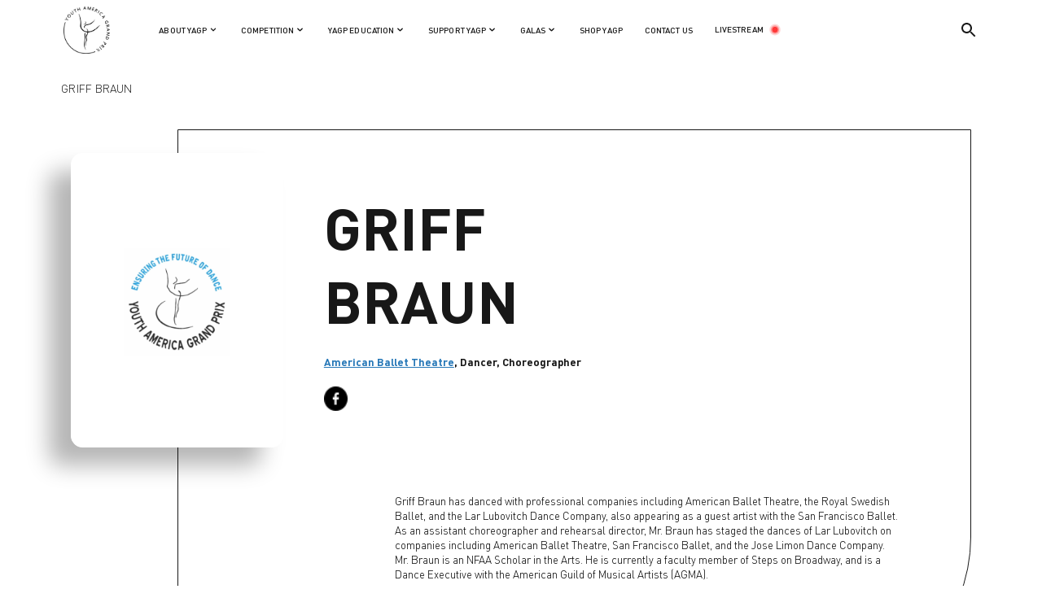

--- FILE ---
content_type: text/html; charset=UTF-8
request_url: https://yagp.org/griff-braun/
body_size: 18532
content:


<!DOCTYPE html>
<html >
<head>
	<meta charset="utf-8">
	<meta name="viewport" content="width=device-width, initial-scale=1">
	<link rel="stylesheet" type="text/css" href="https://yagp.org/wp-content/themes/yagp/res/fonts/DINPro/stylesheet.css">
	<link rel="preconnect" href="https://fonts.googleapis.com">
	<link rel="preconnect" href="https://fonts.gstatic.com" crossorigin>
	<link href="https://fonts.googleapis.com/css2?family=Roboto:ital,wght@0,100;0,300;0,400;0,500;0,700;0,900;1,100;1,300;1,400;1,500;1,700;1,900&display=swap" rel="stylesheet">
	<link rel="stylesheet" type="text/css" href="https://yagp.org/wp-content/themes/yagp/style.css?v.10">
	<title>Griff Braun</title>
<style id='global-styles-inline-css' type='text/css'>
:root{--wp--preset--aspect-ratio--square: 1;--wp--preset--aspect-ratio--4-3: 4/3;--wp--preset--aspect-ratio--3-4: 3/4;--wp--preset--aspect-ratio--3-2: 3/2;--wp--preset--aspect-ratio--2-3: 2/3;--wp--preset--aspect-ratio--16-9: 16/9;--wp--preset--aspect-ratio--9-16: 9/16;--wp--preset--color--black: #000000;--wp--preset--color--cyan-bluish-gray: #abb8c3;--wp--preset--color--white: #ffffff;--wp--preset--color--pale-pink: #f78da7;--wp--preset--color--vivid-red: #cf2e2e;--wp--preset--color--luminous-vivid-orange: #ff6900;--wp--preset--color--luminous-vivid-amber: #fcb900;--wp--preset--color--light-green-cyan: #7bdcb5;--wp--preset--color--vivid-green-cyan: #00d084;--wp--preset--color--pale-cyan-blue: #8ed1fc;--wp--preset--color--vivid-cyan-blue: #0693e3;--wp--preset--color--vivid-purple: #9b51e0;--wp--preset--gradient--vivid-cyan-blue-to-vivid-purple: linear-gradient(135deg,rgb(6,147,227) 0%,rgb(155,81,224) 100%);--wp--preset--gradient--light-green-cyan-to-vivid-green-cyan: linear-gradient(135deg,rgb(122,220,180) 0%,rgb(0,208,130) 100%);--wp--preset--gradient--luminous-vivid-amber-to-luminous-vivid-orange: linear-gradient(135deg,rgb(252,185,0) 0%,rgb(255,105,0) 100%);--wp--preset--gradient--luminous-vivid-orange-to-vivid-red: linear-gradient(135deg,rgb(255,105,0) 0%,rgb(207,46,46) 100%);--wp--preset--gradient--very-light-gray-to-cyan-bluish-gray: linear-gradient(135deg,rgb(238,238,238) 0%,rgb(169,184,195) 100%);--wp--preset--gradient--cool-to-warm-spectrum: linear-gradient(135deg,rgb(74,234,220) 0%,rgb(151,120,209) 20%,rgb(207,42,186) 40%,rgb(238,44,130) 60%,rgb(251,105,98) 80%,rgb(254,248,76) 100%);--wp--preset--gradient--blush-light-purple: linear-gradient(135deg,rgb(255,206,236) 0%,rgb(152,150,240) 100%);--wp--preset--gradient--blush-bordeaux: linear-gradient(135deg,rgb(254,205,165) 0%,rgb(254,45,45) 50%,rgb(107,0,62) 100%);--wp--preset--gradient--luminous-dusk: linear-gradient(135deg,rgb(255,203,112) 0%,rgb(199,81,192) 50%,rgb(65,88,208) 100%);--wp--preset--gradient--pale-ocean: linear-gradient(135deg,rgb(255,245,203) 0%,rgb(182,227,212) 50%,rgb(51,167,181) 100%);--wp--preset--gradient--electric-grass: linear-gradient(135deg,rgb(202,248,128) 0%,rgb(113,206,126) 100%);--wp--preset--gradient--midnight: linear-gradient(135deg,rgb(2,3,129) 0%,rgb(40,116,252) 100%);--wp--preset--font-size--small: 13px;--wp--preset--font-size--medium: 20px;--wp--preset--font-size--large: 36px;--wp--preset--font-size--x-large: 42px;--wp--preset--spacing--20: 0.44rem;--wp--preset--spacing--30: 0.67rem;--wp--preset--spacing--40: 1rem;--wp--preset--spacing--50: 1.5rem;--wp--preset--spacing--60: 2.25rem;--wp--preset--spacing--70: 3.38rem;--wp--preset--spacing--80: 5.06rem;--wp--preset--shadow--natural: 6px 6px 9px rgba(0, 0, 0, 0.2);--wp--preset--shadow--deep: 12px 12px 50px rgba(0, 0, 0, 0.4);--wp--preset--shadow--sharp: 6px 6px 0px rgba(0, 0, 0, 0.2);--wp--preset--shadow--outlined: 6px 6px 0px -3px rgb(255, 255, 255), 6px 6px rgb(0, 0, 0);--wp--preset--shadow--crisp: 6px 6px 0px rgb(0, 0, 0);}:where(.is-layout-flex){gap: 0.5em;}:where(.is-layout-grid){gap: 0.5em;}body .is-layout-flex{display: flex;}.is-layout-flex{flex-wrap: wrap;align-items: center;}.is-layout-flex > :is(*, div){margin: 0;}body .is-layout-grid{display: grid;}.is-layout-grid > :is(*, div){margin: 0;}:where(.wp-block-columns.is-layout-flex){gap: 2em;}:where(.wp-block-columns.is-layout-grid){gap: 2em;}:where(.wp-block-post-template.is-layout-flex){gap: 1.25em;}:where(.wp-block-post-template.is-layout-grid){gap: 1.25em;}.has-black-color{color: var(--wp--preset--color--black) !important;}.has-cyan-bluish-gray-color{color: var(--wp--preset--color--cyan-bluish-gray) !important;}.has-white-color{color: var(--wp--preset--color--white) !important;}.has-pale-pink-color{color: var(--wp--preset--color--pale-pink) !important;}.has-vivid-red-color{color: var(--wp--preset--color--vivid-red) !important;}.has-luminous-vivid-orange-color{color: var(--wp--preset--color--luminous-vivid-orange) !important;}.has-luminous-vivid-amber-color{color: var(--wp--preset--color--luminous-vivid-amber) !important;}.has-light-green-cyan-color{color: var(--wp--preset--color--light-green-cyan) !important;}.has-vivid-green-cyan-color{color: var(--wp--preset--color--vivid-green-cyan) !important;}.has-pale-cyan-blue-color{color: var(--wp--preset--color--pale-cyan-blue) !important;}.has-vivid-cyan-blue-color{color: var(--wp--preset--color--vivid-cyan-blue) !important;}.has-vivid-purple-color{color: var(--wp--preset--color--vivid-purple) !important;}.has-black-background-color{background-color: var(--wp--preset--color--black) !important;}.has-cyan-bluish-gray-background-color{background-color: var(--wp--preset--color--cyan-bluish-gray) !important;}.has-white-background-color{background-color: var(--wp--preset--color--white) !important;}.has-pale-pink-background-color{background-color: var(--wp--preset--color--pale-pink) !important;}.has-vivid-red-background-color{background-color: var(--wp--preset--color--vivid-red) !important;}.has-luminous-vivid-orange-background-color{background-color: var(--wp--preset--color--luminous-vivid-orange) !important;}.has-luminous-vivid-amber-background-color{background-color: var(--wp--preset--color--luminous-vivid-amber) !important;}.has-light-green-cyan-background-color{background-color: var(--wp--preset--color--light-green-cyan) !important;}.has-vivid-green-cyan-background-color{background-color: var(--wp--preset--color--vivid-green-cyan) !important;}.has-pale-cyan-blue-background-color{background-color: var(--wp--preset--color--pale-cyan-blue) !important;}.has-vivid-cyan-blue-background-color{background-color: var(--wp--preset--color--vivid-cyan-blue) !important;}.has-vivid-purple-background-color{background-color: var(--wp--preset--color--vivid-purple) !important;}.has-black-border-color{border-color: var(--wp--preset--color--black) !important;}.has-cyan-bluish-gray-border-color{border-color: var(--wp--preset--color--cyan-bluish-gray) !important;}.has-white-border-color{border-color: var(--wp--preset--color--white) !important;}.has-pale-pink-border-color{border-color: var(--wp--preset--color--pale-pink) !important;}.has-vivid-red-border-color{border-color: var(--wp--preset--color--vivid-red) !important;}.has-luminous-vivid-orange-border-color{border-color: var(--wp--preset--color--luminous-vivid-orange) !important;}.has-luminous-vivid-amber-border-color{border-color: var(--wp--preset--color--luminous-vivid-amber) !important;}.has-light-green-cyan-border-color{border-color: var(--wp--preset--color--light-green-cyan) !important;}.has-vivid-green-cyan-border-color{border-color: var(--wp--preset--color--vivid-green-cyan) !important;}.has-pale-cyan-blue-border-color{border-color: var(--wp--preset--color--pale-cyan-blue) !important;}.has-vivid-cyan-blue-border-color{border-color: var(--wp--preset--color--vivid-cyan-blue) !important;}.has-vivid-purple-border-color{border-color: var(--wp--preset--color--vivid-purple) !important;}.has-vivid-cyan-blue-to-vivid-purple-gradient-background{background: var(--wp--preset--gradient--vivid-cyan-blue-to-vivid-purple) !important;}.has-light-green-cyan-to-vivid-green-cyan-gradient-background{background: var(--wp--preset--gradient--light-green-cyan-to-vivid-green-cyan) !important;}.has-luminous-vivid-amber-to-luminous-vivid-orange-gradient-background{background: var(--wp--preset--gradient--luminous-vivid-amber-to-luminous-vivid-orange) !important;}.has-luminous-vivid-orange-to-vivid-red-gradient-background{background: var(--wp--preset--gradient--luminous-vivid-orange-to-vivid-red) !important;}.has-very-light-gray-to-cyan-bluish-gray-gradient-background{background: var(--wp--preset--gradient--very-light-gray-to-cyan-bluish-gray) !important;}.has-cool-to-warm-spectrum-gradient-background{background: var(--wp--preset--gradient--cool-to-warm-spectrum) !important;}.has-blush-light-purple-gradient-background{background: var(--wp--preset--gradient--blush-light-purple) !important;}.has-blush-bordeaux-gradient-background{background: var(--wp--preset--gradient--blush-bordeaux) !important;}.has-luminous-dusk-gradient-background{background: var(--wp--preset--gradient--luminous-dusk) !important;}.has-pale-ocean-gradient-background{background: var(--wp--preset--gradient--pale-ocean) !important;}.has-electric-grass-gradient-background{background: var(--wp--preset--gradient--electric-grass) !important;}.has-midnight-gradient-background{background: var(--wp--preset--gradient--midnight) !important;}.has-small-font-size{font-size: var(--wp--preset--font-size--small) !important;}.has-medium-font-size{font-size: var(--wp--preset--font-size--medium) !important;}.has-large-font-size{font-size: var(--wp--preset--font-size--large) !important;}.has-x-large-font-size{font-size: var(--wp--preset--font-size--x-large) !important;}
/*# sourceURL=global-styles-inline-css */
</style>
</head>
<body style=" overflow: visible !important;">
<script
				type="text/javascript"
				src="https://app.termly.io/resource-blocker/a60faea6-1fe5-483e-baee-b72a3e33483c?autoBlock=on">
			</script>
		<!-- All in One SEO 4.9.3 - aioseo.com -->
	<meta name="description" content="Griff Braun has danced with professional companies including American Ballet Theatre, the Royal Swedish Ballet, and the Lar Lubovitch Dance Company, also appearing as a guest artist with the San Francisco Ballet. As an assistant choreographer and rehearsal director, Mr. Braun has staged the dances of Lar Lubovitch on companies including American Ballet Theatre, San" />
	<meta name="robots" content="max-image-preview:large" />
	<meta name="author" content="admin"/>
	<link rel="canonical" href="https://yagp.org/griff-braun/" />
	<meta name="generator" content="All in One SEO (AIOSEO) 4.9.3" />
		<meta property="og:locale" content="en_US" />
		<meta property="og:site_name" content="YAGP - Welcome to the world&#039;s largest network of dance YAGP, stay up to date with the international ballet competitions." />
		<meta property="og:type" content="article" />
		<meta property="og:title" content="Griff Braun - YAGP" />
		<meta property="og:description" content="Griff Braun has danced with professional companies including American Ballet Theatre, the Royal Swedish Ballet, and the Lar Lubovitch Dance Company, also appearing as a guest artist with the San Francisco Ballet. As an assistant choreographer and rehearsal director, Mr. Braun has staged the dances of Lar Lubovitch on companies including American Ballet Theatre, San" />
		<meta property="og:url" content="https://yagp.org/griff-braun/" />
		<meta property="article:published_time" content="2024-06-13T20:22:12+00:00" />
		<meta property="article:modified_time" content="2024-07-21T19:49:03+00:00" />
		<meta name="twitter:card" content="summary_large_image" />
		<meta name="twitter:title" content="Griff Braun - YAGP" />
		<meta name="twitter:description" content="Griff Braun has danced with professional companies including American Ballet Theatre, the Royal Swedish Ballet, and the Lar Lubovitch Dance Company, also appearing as a guest artist with the San Francisco Ballet. As an assistant choreographer and rehearsal director, Mr. Braun has staged the dances of Lar Lubovitch on companies including American Ballet Theatre, San" />
		<script type="application/ld+json" class="aioseo-schema">
			{"@context":"https:\/\/schema.org","@graph":[{"@type":"BlogPosting","@id":"https:\/\/yagp.org\/griff-braun\/#blogposting","name":"Griff Braun - YAGP","headline":"Griff Braun","author":{"@id":"https:\/\/yagp.org\/author\/admin\/#author"},"publisher":{"@id":"https:\/\/yagp.org\/#organization"},"datePublished":"2024-06-13T20:22:12+00:00","dateModified":"2024-07-21T19:49:03+00:00","inLanguage":"en-US","mainEntityOfPage":{"@id":"https:\/\/yagp.org\/griff-braun\/#webpage"},"isPartOf":{"@id":"https:\/\/yagp.org\/griff-braun\/#webpage"},"articleSection":"YAGP Judges and Teachers"},{"@type":"BreadcrumbList","@id":"https:\/\/yagp.org\/griff-braun\/#breadcrumblist","itemListElement":[{"@type":"ListItem","@id":"https:\/\/yagp.org#listItem","position":1,"name":"\u0413\u043b\u0430\u0432\u043d\u0430\u044f \u0441\u0442\u0440\u0430\u043d\u0438\u0446\u0430","item":"https:\/\/yagp.org","nextItem":{"@type":"ListItem","@id":"https:\/\/yagp.org\/category\/yagpjudgesandteachers\/#listItem","name":"YAGP Judges and Teachers"}},{"@type":"ListItem","@id":"https:\/\/yagp.org\/category\/yagpjudgesandteachers\/#listItem","position":2,"name":"YAGP Judges and Teachers","item":"https:\/\/yagp.org\/category\/yagpjudgesandteachers\/","nextItem":{"@type":"ListItem","@id":"https:\/\/yagp.org\/griff-braun\/#listItem","name":"Griff Braun"},"previousItem":{"@type":"ListItem","@id":"https:\/\/yagp.org#listItem","name":"\u0413\u043b\u0430\u0432\u043d\u0430\u044f \u0441\u0442\u0440\u0430\u043d\u0438\u0446\u0430"}},{"@type":"ListItem","@id":"https:\/\/yagp.org\/griff-braun\/#listItem","position":3,"name":"Griff Braun","previousItem":{"@type":"ListItem","@id":"https:\/\/yagp.org\/category\/yagpjudgesandteachers\/#listItem","name":"YAGP Judges and Teachers"}}]},{"@type":"Organization","@id":"https:\/\/yagp.org\/#organization","name":"YAGP","description":"Welcome to the world's largest network of dance YAGP, stay up to date with the international ballet competitions.","url":"https:\/\/yagp.org\/"},{"@type":"Person","@id":"https:\/\/yagp.org\/author\/admin\/#author","url":"https:\/\/yagp.org\/author\/admin\/","name":"admin","image":{"@type":"ImageObject","@id":"https:\/\/yagp.org\/griff-braun\/#authorImage","url":"https:\/\/secure.gravatar.com\/avatar\/7ef52817d9fb63b5807b0bef92112c411c99691842280afb3dd1a839ab911e63?s=96&d=mm&r=g","width":96,"height":96,"caption":"admin"}},{"@type":"WebPage","@id":"https:\/\/yagp.org\/griff-braun\/#webpage","url":"https:\/\/yagp.org\/griff-braun\/","name":"Griff Braun - YAGP","description":"Griff Braun has danced with professional companies including American Ballet Theatre, the Royal Swedish Ballet, and the Lar Lubovitch Dance Company, also appearing as a guest artist with the San Francisco Ballet. As an assistant choreographer and rehearsal director, Mr. Braun has staged the dances of Lar Lubovitch on companies including American Ballet Theatre, San","inLanguage":"en-US","isPartOf":{"@id":"https:\/\/yagp.org\/#website"},"breadcrumb":{"@id":"https:\/\/yagp.org\/griff-braun\/#breadcrumblist"},"author":{"@id":"https:\/\/yagp.org\/author\/admin\/#author"},"creator":{"@id":"https:\/\/yagp.org\/author\/admin\/#author"},"datePublished":"2024-06-13T20:22:12+00:00","dateModified":"2024-07-21T19:49:03+00:00"},{"@type":"WebSite","@id":"https:\/\/yagp.org\/#website","url":"https:\/\/yagp.org\/","name":"YAGP","description":"Welcome to the world's largest network of dance YAGP, stay up to date with the international ballet competitions.","inLanguage":"en-US","publisher":{"@id":"https:\/\/yagp.org\/#organization"}}]}
		</script>
		<!-- All in One SEO -->

<link rel="alternate" type="application/rss+xml" title="YAGP &raquo; Griff Braun Comments Feed" href="https://yagp.org/griff-braun/feed/" />
<link rel="alternate" title="oEmbed (JSON)" type="application/json+oembed" href="https://yagp.org/wp-json/oembed/1.0/embed?url=https%3A%2F%2Fyagp.org%2Fgriff-braun%2F" />
<link rel="alternate" title="oEmbed (XML)" type="text/xml+oembed" href="https://yagp.org/wp-json/oembed/1.0/embed?url=https%3A%2F%2Fyagp.org%2Fgriff-braun%2F&#038;format=xml" />
<style id='wp-img-auto-sizes-contain-inline-css' type='text/css'>
img:is([sizes=auto i],[sizes^="auto," i]){contain-intrinsic-size:3000px 1500px}
/*# sourceURL=wp-img-auto-sizes-contain-inline-css */
</style>
<style id='wp-emoji-styles-inline-css' type='text/css'>

	img.wp-smiley, img.emoji {
		display: inline !important;
		border: none !important;
		box-shadow: none !important;
		height: 1em !important;
		width: 1em !important;
		margin: 0 0.07em !important;
		vertical-align: -0.1em !important;
		background: none !important;
		padding: 0 !important;
	}
/*# sourceURL=wp-emoji-styles-inline-css */
</style>
<link rel='stylesheet' id='wp-block-library-css' href='https://yagp.org/wp-includes/css/dist/block-library/style.min.css?ver=6.9' type='text/css' media='all' />
<style id='wp-block-library-inline-css' type='text/css'>
/*wp_block_styles_on_demand_placeholder:69744f8331dff*/
/*# sourceURL=wp-block-library-inline-css */
</style>
<style id='classic-theme-styles-inline-css' type='text/css'>
/*! This file is auto-generated */
.wp-block-button__link{color:#fff;background-color:#32373c;border-radius:9999px;box-shadow:none;text-decoration:none;padding:calc(.667em + 2px) calc(1.333em + 2px);font-size:1.125em}.wp-block-file__button{background:#32373c;color:#fff;text-decoration:none}
/*# sourceURL=/wp-includes/css/classic-themes.min.css */
</style>
<link rel='stylesheet' id='ctct_form_styles-css' href='https://yagp.org/wp-content/plugins/constant-contact-forms/assets/css/style.css?ver=2.16.0' type='text/css' media='all' />
<link rel='stylesheet' id='contact-form-7-css' href='https://yagp.org/wp-content/plugins/contact-form-7/includes/css/styles.css?ver=6.1.4' type='text/css' media='all' />
<link rel="https://api.w.org/" href="https://yagp.org/wp-json/" /><link rel="alternate" title="JSON" type="application/json" href="https://yagp.org/wp-json/wp/v2/posts/4635" /><link rel="EditURI" type="application/rsd+xml" title="RSD" href="https://yagp.org/xmlrpc.php?rsd" />
<meta name="generator" content="WordPress 6.9" />
<link rel='shortlink' href='https://yagp.org/?p=4635' />
<link rel="apple-touch-icon" sizes="180x180" href="/wp-content/uploads/fbrfg/apple-touch-icon.png">
<link rel="icon" type="image/png" sizes="32x32" href="/wp-content/uploads/fbrfg/favicon-32x32.png">
<link rel="icon" type="image/png" sizes="16x16" href="/wp-content/uploads/fbrfg/favicon-16x16.png">
<link rel="manifest" href="/wp-content/uploads/fbrfg/site.webmanifest">
<link rel="mask-icon" href="/wp-content/uploads/fbrfg/safari-pinned-tab.svg" color="#5bbad5">
<link rel="shortcut icon" href="/wp-content/uploads/fbrfg/favicon.ico">
<meta name="msapplication-TileColor" content="#da532c">
<meta name="msapplication-config" content="/wp-content/uploads/fbrfg/browserconfig.xml">
<meta name="theme-color" content="#ffffff"><meta name="generator" content="Elementor 3.25.11; features: e_font_icon_svg, additional_custom_breakpoints, e_optimized_control_loading; settings: css_print_method-external, google_font-enabled, font_display-fallback">
			<style>
				.e-con.e-parent:nth-of-type(n+4):not(.e-lazyloaded):not(.e-no-lazyload),
				.e-con.e-parent:nth-of-type(n+4):not(.e-lazyloaded):not(.e-no-lazyload) * {
					background-image: none !important;
				}
				@media screen and (max-height: 1024px) {
					.e-con.e-parent:nth-of-type(n+3):not(.e-lazyloaded):not(.e-no-lazyload),
					.e-con.e-parent:nth-of-type(n+3):not(.e-lazyloaded):not(.e-no-lazyload) * {
						background-image: none !important;
					}
				}
				@media screen and (max-height: 640px) {
					.e-con.e-parent:nth-of-type(n+2):not(.e-lazyloaded):not(.e-no-lazyload),
					.e-con.e-parent:nth-of-type(n+2):not(.e-lazyloaded):not(.e-no-lazyload) * {
						background-image: none !important;
					}
				}
			</style>
			<link rel="icon" href="https://yagp.org/wp-content/uploads/2024/08/cropped-logo-1-32x32.png" sizes="32x32" />
<link rel="icon" href="https://yagp.org/wp-content/uploads/2024/08/cropped-logo-1-192x192.png" sizes="192x192" />
<link rel="apple-touch-icon" href="https://yagp.org/wp-content/uploads/2024/08/cropped-logo-1-180x180.png" />
<meta name="msapplication-TileImage" content="https://yagp.org/wp-content/uploads/2024/08/cropped-logo-1-270x270.png" />
		<style type="text/css" id="wp-custom-css">
			#wpcf7-f1008-o1 > form > div.wpcf7-response-output {
	border-color:black!important;
	background:black;
	color:white;
}

table {
	margin: 0 auto;
	font-family: DIN Pro;
	margin-bottom:20px;
	overflow: hidden; 
	border-radius: 20px;
	margin-top:50px;
	margin-bottom:50px;
	padding:40px;
}
p{
	font-family:"DIN Pro";
}
.bread a, .bread p{
	font-size:14px!important;
}

@media (max-width:420px) {
	table{
		margin-left:10px;
		margin-right:10px;
	}
}

.content {
	max-width: 1200px;
  margin: 0 auto;
	padding:40px;
	font-family:'DIN Pro';
}
.header_mobile_menu_block>ul>li>span{
	font-size:18px!important;
}

.header_mobile_menu_block li{
	font-size:18px!important;
}
.header_mobile_menu_block span{
	font-size:18px!important;
}		</style>
		<link rel="stylesheet" type="text/css" href="https://yagp.org/wp-content/themes/yagp/res/css/header.css?v=e324wr.0">
<header class="oppacity_anim anim-pause element-animation">
<img class=" left_anim anim-pause element-animation" src="https://yagp.org/wp-content/themes/yagp/res/img/logonew.jpg" onclick="window.open('https://yagp.org', '_self')">
<ul>

<li class="right_anim anim-pause element-animation">
<div>ABOUT YAGP</div>
<svg class="svg_img" id="svg_1" onmouseover="show_menu('svg_1', '1')" width="22" height="23" viewBox="0 0 22 23" fill="none" xmlns="http://www.w3.org/2000/svg">
<path d="M7 9.5L11 13.5L15 9.5" stroke="#181818" stroke-width="2" stroke-linecap="round"/>
</svg>
</li>

<li class="right_anim anim-pause element-animation">
<div>COMPETITION</div>
<svg class="svg_img" id="svg_2" onmouseover="show_menu('svg_2', '2')" width="22" height="23" viewBox="0 0 22 23" fill="none" xmlns="http://www.w3.org/2000/svg">
<path d="M7 9.5L11 13.5L15 9.5" stroke="#181818" stroke-width="2" stroke-linecap="round"/>
</svg>
</li>

<li class="right_anim anim-pause element-animation">
<div>YAGP EDUCATION</div>
<svg class="svg_img" id="svg_3" onmouseover="show_menu('svg_3','3')" width="22" height="23" viewBox="0 0 22 23" fill="none" xmlns="http://www.w3.org/2000/svg">
<path d="M7 9.5L11 13.5L15 9.5" stroke="#181818" stroke-width="2" stroke-linecap="round"/>
</svg>
</li>

<li style="" class="right_anim anim-pause element-animation">
<div>SUPPORT YAGP</div>
<svg class="svg_img" id="svg_4" onmouseover="show_menu('svg_4','4')" width="22" height="23" viewBox="0 0 22 23" fill="none" xmlns="http://www.w3.org/2000/svg">
<path d="M7 9.5L11 13.5L15 9.5" stroke="#181818" stroke-width="2" stroke-linecap="round"/>
</svg>
</li>

<li class="right_anim anim-pause element-animation">
<div>GALAS</div>
<svg class="svg_img" id="svg_5" onmouseover="show_menu('svg_5','5')" width="22" height="23" viewBox="0 0 22 23" fill="none" xmlns="http://www.w3.org/2000/svg">
<path d="M7 9.5L11 13.5L15 9.5" stroke="#181818" stroke-width="2" stroke-linecap="round"/>
</svg>
</li>

<li class="right_anim anim-pause element-animation">
<a href="https://yagpshop.com/">SHOP YAGP</a>
</li>

<li class="right_anim anim-pause element-animation">
<a href="https://yagp.org/contact-us/">CONTACT US</a>
</li>

<li class="right_anim anim-pause element-animation">
<a href="https://yagp.org/live-broadcast/">LIVESTREAM</a>
<svg class="live_svg" width="16" height="17" viewBox="0 0 16 17" fill="none" xmlns="http://www.w3.org/2000/svg">
<circle cx="8" cy="8.5" r="8" fill="#FC0A0A" fill-opacity="0.2"/>
<circle cx="8" cy="8.5" r="6" fill="#FC0A0A" fill-opacity="0.4"/>
<circle cx="8" cy="8.5" r="4" fill="#FF0000"/>
</svg></a>
</li>

</ul>
<svg class="cursor_pointer right_anim anim-pause element-animation" id="search_form_but"  width="24" height="24" viewBox="0 0 24 24" fill="none" xmlns="http://www.w3.org/2000/svg">
<g clip-path="url(#clip0_3530_10027)">
<path d="M15.5 14H14.71L14.43 13.73C15.41 12.59 16 11.11 16 9.5C16 5.91 13.09 3 9.5 3C5.91 3 3 5.91 3 9.5C3 13.09 5.91 16 9.5 16C11.11 16 12.59 15.41 13.73 14.43L14 14.71V15.5L19 20.49L20.49 19L15.5 14ZM9.5 14C7.01 14 5 11.99 5 9.5C5 7.01 7.01 5 9.5 5C11.99 5 14 7.01 14 9.5C14 11.99 11.99 14 9.5 14Z" fill="#181818"/>
</g>
<defs>
<clipPath id="clip0_3530_10027">
<rect width="24" height="24" fill="white"/>
</clipPath>
</defs>
</svg>
<form role="search" method="get" class="show_form_search" id="searchform" action="https://yagp.org/" >
<input type="text" value="" autocomplete="off" name="s" id="s" />
<input type="submit" id="searchsubmit"/>
<svg class="cursor_pointer" onclick="document.getElementById('searchsubmit').click();" id="search_form_but_form" width="24" height="24" viewBox="0 0 24 24" fill="none" xmlns="http://www.w3.org/2000/svg">
<g clip-path="url(#clip0_1503_60379)">
<path d="M15.5 14H14.71L14.43 13.73C15.41 12.59 16 11.11 16 9.5C16 5.91 13.09 3 9.5 3C5.91 3 3 5.91 3 9.5C3 13.09 5.91 16 9.5 16C11.11 16 12.59 15.41 13.73 14.43L14 14.71V15.5L19 20.49L20.49 19L15.5 14ZM9.5 14C7.01 14 5 11.99 5 9.5C5 7.01 7.01 5 9.5 5C11.99 5 14 7.01 14 9.5C14 11.99 11.99 14 9.5 14Z" fill="#181818"/>
</g>
<defs>
<clipPath id="clip0_1503_60379">
<rect width="24" height="24" fill="white"/>
</clipPath>
</defs>
</svg></input> 
</form>
</header>
<div class="list_header_ul hide_menu">
<div>

<ul id="point_1_ul">
<li class="list_item_Sub"><a href="https://yagp.org/organization-timeline/">Organization Timeline</a></li>
<li class="list_item_Sub"><a href="https://yagp.org/history-and-mission/">Mission Statement</a></li>
<li class="list_item_Sub"><a href="https://yagp.org/yagp-board-and-leadership/">YAGP Board</a></li>

<li class="list_item_Sub"><a href="https://yagp.org/staff-category/judges/">YAGP Judges and Teachers</a></li>
<li class="list_item_Sub"><a href="https://yagp.org/institutional-schools-companies/">YAGP Partner Schools</a></li>
<li class="list_item_Sub"><a href="https://yagp.org/alumni-success-stories/">Our Alumni</a></li>
<li class="list_item_Sub"><a href="https://yagp.org/support/corporate-sponsors/">Our Sponsors</a></li>
<li class="list_item_Sub"><a href="https://yagp.org/about-yagp/press/">Press</a></li>
<li class="list_item_Sub"><a href="https://yagp.org/contact-us/">Contact Us</a></li>
</ul>

<ul id="point_2_ul" class="oppasity">
<li style="" class="list_item_Sub_list"><a><span onclick='show_sumenu("#point_2_ul>li:nth-child(1)", "#point_2_ul>li:nth-child(1)>a>svg");'>YAGP Season Locations</span><svg onclick='show_sumenu("#point_2_ul>li:nth-child(1)", "#point_2_ul>li:nth-child(1)>a>svg");' width="10" height="6" viewBox="0 0 10 6" fill="none" xmlns="http://www.w3.org/2000/svg"><path d="M1 1L5 5L9 1" stroke="#181818" stroke-linecap="round"/></svg></a>
<ul class="transform_zero_scale">
<li><a href="https://yagp.org/competition/yagp-2025-us-canada-locations-and-dates-2/">U.S. and Canada Semi-Finals</a></li>
<li><a href="https://yagp.org/competition/ygp-2025-2026-international-locations-dates/">International Semi-Finals</a></li>
</ul>
</li>

<li class="list_item_Sub_list"><a onclick='show_sumenu("#point_2_ul>li:nth-child(2)", "#point_2_ul>li:nth-child(2)>a>svg");'>Register to Participate<svg onclick='show_sumenu("#point_2_ul>li:nth-child(2)", "#point_2_ul>li:nth-child(2)>a>svg");' width="10" height="6" viewBox="0 0 10 6" fill="none" xmlns="http://www.w3.org/2000/svg"><path d="M1 1L5 5L9 1" stroke="#181818" stroke-linecap="round"/></svg></a>
<ul class="transform_zero_scale">
<li><a href="https://yagp.org/registration-tutorials/">Tutorials</a></li>
<li><a href="https://yagp.org/registration-notice/">Register Here</a></li>
</ul>
</li>

<li class="list_item_Sub"><a href="https://yagp.org/support-yagp/rules-and-regulations/">Rules and Regulations</a></li>
<li class="list_item_Sub"><a href="https://yagp.org/winners/">Winners</a></li>
<li class="list_item_Sub"><a href="https://yagp.org/misc/Downloads/2026/FAQ.pdf">Frequently Asked Questions</a></li>
</ul>

<ul id="point_3_ul" class="oppasity">
<li class="list_item_Sub"><a href="https://yagp.org/yagp-2024-master-class-schedule/">Masterclasses Archive</a></li>
<li class="list_item_Sub"><a href="https://yagp.org/yagp-education/yagp-galas/">YAGP Galas</a></li>
</ul>

<ul style="" id="point_4_ul" >

<li class="list_item_Sub"><a href="https://yagp.org/support-the-future-of-dance/">Support the Future of Dance</a></li>
<li class="list_item_Sub"><a href="https://yagp.org/support-yagp/corporate-partnerships/">Corporate Partnerships</a></li>
<li class="list_item_Sub"><a href="https://yagp.org/support-yagp/volunteer/">Volunteer</a></li>
</ul>

<ul id="point_5_ul" class="oppasity">
<li><a href="https://yagp.org/yagp-2026-new-york-galas-at-lincoln-center/">YAGP 2026 New York Gala</a></li>
<li><a href="https://yagp.org/yagp-2026-stars-of-today-meet-the-stars-of-tomorrow-gala/">YAGP 2026 Tampa Gala</a></li>
<li class="list_item_Sub"><a href="https://yagp.org/yagp-education/yagp-galas/legends-in-dance-gala-series/">YAGP Gala Archive</a></li>
</ul>

</div>
</div>
<!--MOBILE MENU-->
<div class="mobile mobile_header">
<img class=" left_anim anim-pause element-animation" src="https://yagp.org/wp-content/themes/yagp/res/img/logonew.jpg" onclick="window.open('https://yagp.org', '_self')">
<svg onclick="show_mobile_menu();"  width="26" height="26" viewBox="0 0 26 26" fill="none" xmlns="http://www.w3.org/2000/svg">
<rect width="26" height="4.48276" rx="2.24138" fill="#181818"/>
<rect y="7.17236" width="22.6452" height="4.48276" rx="2.24138" fill="#181818"/>
<rect y="21.5173" width="26" height="4.48276" rx="2.24138" fill="#181818"/>
<rect y="14.3447" width="5.87097" height="4.48276" rx="2.24138" fill="#181818"/>
<path d="M9.52532 13.9811H10.156L11.639 17.6032H11.6901L13.1731 13.9811H13.8037V18.3447H13.3094V15.0294H13.2668L11.9032 18.3447H11.4259L10.0623 15.0294H10.0196V18.3447H9.52532V13.9811ZM16.2272 18.4129C15.9118 18.4129 15.6398 18.3433 15.4111 18.2041C15.1839 18.0635 15.0084 17.8675 14.8849 17.616C14.7627 17.3632 14.7016 17.0692 14.7016 16.7339C14.7016 16.3987 14.7627 16.1032 14.8849 15.8476C15.0084 15.5905 15.1803 15.3902 15.4005 15.2467C15.6221 15.1018 15.8806 15.0294 16.1761 15.0294C16.3465 15.0294 16.5148 15.0578 16.681 15.1146C16.8472 15.1714 16.9985 15.2638 17.1349 15.3916C17.2712 15.518 17.3799 15.6856 17.4609 15.8944C17.5418 16.1032 17.5823 16.3604 17.5823 16.6657V16.8788H15.0596V16.4442H17.0709C17.0709 16.2595 17.034 16.0947 16.9601 15.9498C16.8877 15.805 16.784 15.6906 16.6491 15.6068C16.5155 15.523 16.3579 15.4811 16.1761 15.4811C15.9758 15.4811 15.8025 15.5308 15.6562 15.6302C15.5113 15.7282 15.3998 15.8561 15.3217 16.0138C15.2435 16.1714 15.2045 16.3405 15.2045 16.5209V16.8106C15.2045 17.0578 15.2471 17.2673 15.3323 17.4392C15.419 17.6096 15.539 17.7396 15.6924 17.8291C15.8458 17.9172 16.0241 17.9612 16.2272 17.9612C16.3593 17.9612 16.4786 17.9427 16.5851 17.9058C16.6931 17.8675 16.7861 17.8106 16.8643 17.7354C16.9424 17.6586 17.0028 17.5635 17.0454 17.4498L17.5312 17.5862C17.48 17.751 17.3941 17.8959 17.2734 18.0209C17.1526 18.1444 17.0035 18.241 16.8259 18.3106C16.6484 18.3788 16.4488 18.4129 16.2272 18.4129ZM18.9101 16.376V18.3447H18.4072V15.072H18.893V15.5834H18.9356C19.0123 15.4172 19.1288 15.2836 19.2851 15.1828C19.4413 15.0805 19.643 15.0294 19.8902 15.0294C20.1118 15.0294 20.3057 15.0748 20.4719 15.1657C20.638 15.2552 20.7673 15.3916 20.8596 15.5748C20.952 15.7567 20.9981 15.9868 20.9981 16.2652V18.3447H20.4953V16.2993C20.4953 16.0422 20.4285 15.8419 20.295 15.6984C20.1615 15.5535 19.9782 15.4811 19.7453 15.4811C19.5848 15.4811 19.4413 15.5159 19.3149 15.5855C19.1899 15.6551 19.0912 15.7567 19.0187 15.8902C18.9463 16.0237 18.9101 16.1856 18.9101 16.376ZM24.0395 17.0067V15.072H24.5423V18.3447H24.0395V17.7907H24.0054C23.9287 17.9569 23.8094 18.0983 23.6474 18.2148C23.4855 18.3298 23.281 18.3873 23.0338 18.3873C22.8293 18.3873 22.6474 18.3426 22.4883 18.2531C22.3293 18.1622 22.2043 18.0258 22.1133 17.844C22.0224 17.6608 21.977 17.43 21.977 17.1515V15.072H22.4798V17.1175C22.4798 17.3561 22.5466 17.5464 22.6801 17.6885C22.8151 17.8305 22.9869 17.9015 23.1957 17.9015C23.3207 17.9015 23.4479 17.8696 23.5771 17.8057C23.7078 17.7417 23.8172 17.6437 23.9053 17.5116C23.9947 17.3795 24.0395 17.2112 24.0395 17.0067Z" fill="black"/>
</svg>

</div>
<div class="header_mobile_menu_block mobile hide_menu">
    <svg onclick="show_mobile_menu();" xmlns="http://www.w3.org/2000/svg" width="30" height="30" viewBox="0 0 30 30" fill="none">
        <path d="M21.5 8.5L8.5 21.5" stroke="black" stroke-width="2" stroke-linecap="round" stroke-linejoin="round"/>
        <path d="M8.5 8.5L21.5 21.5" stroke="black" stroke-width="2" stroke-linecap="round" stroke-linejoin="round"/>
    </svg>
    <ul>

<li class="">
<span onclick="toggle_mobile_menu('point_1_ul_mobile')">ABOUT YAGP</span>
<svg class="svg_img" id="mobile_svg_1" onclick="toggle_mobile_menu('point_1_ul_mobile')" width="22" height="23" viewBox="0 0 22 23" fill="none" xmlns="http://www.w3.org/2000/svg">
<path d="M7 9.5L11 13.5L15 9.5" stroke="#181818" stroke-width="2" stroke-linecap="round"/>
</svg>
</li>
<ul id="point_1_ul_mobile" class="mobile_submenu hide_menu">
<li class="list_item_Sub"><a href="https://yagp.org/organization-timeline/">Organization Timeline</a></li>
<li class="list_item_Sub"><a href="https://yagp.org/history-and-mission/">Mission Statement</a></li>
<li class="list_item_Sub"><a href="https://yagp.org/yagp-board-and-leadership/">YAGP Board</a></li>

<li class="list_item_Sub"><a href="https://yagp.org/staff-category/judges/">YAGP Judges and Teachers</a></li>
<li class="list_item_Sub"><a href="https://yagp.org/institutional-schools-companies/">YAGP Partner Schools</a></li>
<li class="list_item_Sub"><a href="https://yagp.org/alumni-success-stories/">Our Alumni</a></a></li>
<li class="list_item_Sub"><a href="https://yagp.org/corporate-sponsors/">Our Sponsors</a></a></li>
<li class="list_item_Sub"><a href="https://yagp.org/about-yagp/press/">Press</a></li>
</ul>

<li class="">
<span onclick="toggle_mobile_menu('point_2_ul_mobile')">COMPETITION</span>
<svg class="svg_img" id="mobile_svg_2" onclick="toggle_mobile_menu('point_2_ul_mobile')" width="22" height="23" viewBox="0 0 22 23" fill="none" xmlns="http://www.w3.org/2000/svg">
<path d="M7 9.5L11 13.5L15 9.5" stroke="#181818" stroke-width="2" stroke-linecap="round"/>
</svg>
</li>
<ul id="point_2_ul_mobile" class="mobile_submenu hide_menu">
<li class="list_item_Sub_list">

<span onclick="toggle_mobile_menu('point_1_ul_mobile_register')">YAGP Season Location</span>
<svg class="svg_img" id="mobile_svg_2_register" onclick="toggle_mobile_menu('point_1_ul_mobile_register')" width="22" height="23" viewBox="0 0 22 23" fill="none" xmlns="http://www.w3.org/2000/svg">
<path d="M7 9.5L11 13.5L15 9.5" stroke="#181818" stroke-width="2" stroke-linecap="round"/>
</svg>
</li>
<ul id="point_1_ul_mobile_register" class="mobile_submenu hide_menu">
<li><a href="https://yagp.org/competition/yagp-2025-us-canada-locations-and-dates-2/">U.S. and Canada Semi-Finals</a></li>
<li><a href="https://yagp.org/competition/ygp-2025-2026-international-locations-dates/">International Semi-Finals</a></li>
</ul>    
<li class="list_item_Sub_list">

<span onclick="toggle_mobile_menu('point_2_ul_mobile_register')">Register to Participate</span>
<svg class="svg_img" id="mobile_svg_2_register" onclick="toggle_mobile_menu('point_2_ul_mobile_register')" width="22" height="23" viewBox="0 0 22 23" fill="none" xmlns="http://www.w3.org/2000/svg">
<path d="M7 9.5L11 13.5L15 9.5" stroke="#181818" stroke-width="2" stroke-linecap="round"/>
</svg>
</li>
<ul id="point_2_ul_mobile_register" class="mobile_submenu hide_menu">
<li><a href="https://yagp.org/registration-tutorials/">Tutorials</a></li>
<li><a href="https://yagp.org/registration-notice/">Register Here</a></li>
</ul>

<li class="list_item_Sub"><a href="https://yagp.org/support-yagp/rules-and-regulations/">Rules and Regulations</a></li>
<li class="list_item_Sub"><a href="https://yagp.org/winners/">Winners</a></li>
<li class="list_item_Sub"><a href="https://yagp.org/misc/Downloads/2026/FAQ.pdf">Frequently Asked Questions</a></li>
        </ul>

        <li class="">
<span onclick="toggle_mobile_menu('point_3_ul_mobile')">YAGP EDUCATION</span>
            <svg class="svg_img" id="mobile_svg_3" onclick="toggle_mobile_menu('point_3_ul_mobile')" width="22" height="23" viewBox="0 0 22 23" fill="none" xmlns="http://www.w3.org/2000/svg">
                <path d="M7 9.5L11 13.5L15 9.5" stroke="#181818" stroke-width="2" stroke-linecap="round"/>
            </svg>
        </li>
<ul id="point_3_ul_mobile" class="mobile_submenu hide_menu">
<li class="list_item_Sub"><a href="https://yagp.org/yagp-2024-master-class-schedule/">Masterclasses Archive</a></li>
<li class="list_item_Sub"><a href="https://yagp.org/yagp-education/yagp-galas/">YAGP Galas</a></li>
        </ul>

        <li class="">
<span onclick="toggle_mobile_menu('point_4_ul_mobile')">SUPPORT YAGP</span>
            <svg class="svg_img" id="mobile_svg_4" onclick="toggle_mobile_menu('point_4_ul_mobile')" width="22" height="23" viewBox="0 0 22 23" fill="none" xmlns="http://www.w3.org/2000/svg">
                <path d="M7 9.5L11 13.5L15 9.5" stroke="#181818" stroke-width="2" stroke-linecap="round"/>
            </svg>
        </li>
<ul id="point_4_ul_mobile" class="mobile_submenu hide_menu">

<li class="list_item_Sub"><a href="https://yagp.org/support-the-future-of-dance/">Support the Future of Dance</a></li>
<li class="list_item_Sub"><a href="https://yagp.org/support-yagp/corporate-partnerships/">Corporate Partnerships</a></li>
<li class="list_item_Sub"><a href="https://yagp.org/support-yagp/volunteer/">Volunteer</a></li>
        </ul>

        <li class="">
<span onclick="toggle_mobile_menu('point_5_ul_mobile')">GALAS</span>
            <svg class="svg_img" id="mobile_svg_5" onclick="toggle_mobile_menu('point_5_ul_mobile')" width="22" height="23" viewBox="0 0 22 23" fill="none" xmlns="http://www.w3.org/2000/svg">
                <path d="M7 9.5L11 13.5L15 9.5" stroke="#181818" stroke-width="2" stroke-linecap="round"/>
            </svg>
        </li>
<ul id="point_5_ul_mobile" class="mobile_submenu hide_menu">
<li><a href="https://yagp.org/yagp-2026-new-york-galas-at-lincoln-center/">YAGP 2026 New York Gala</a></li>
<li><a href="https://yagp.org/yagp-2026-stars-of-today-meet-the-stars-of-tomorrow-gala/">YAGP 2026 Tampa Gala</a></li>
<li class="list_item_Sub"><a href="https://yagp.org/yagp-education/yagp-galas/legends-in-dance-gala-series/">YAGP Gala Archive</a></li>
        </ul>

        <li class="">
<a href="https://yagpshop.com/">SHOP YAGP</a>
        </li>

        <li class="">
<a href="https://yagp.org/contact-us/">CONTACT US</a>
        </li>

        <li class="">
<a href="https://yagp.org/live-broadcast/">LIVESTREAM</a>
                <svg class="live_svg" width="16" height="17" viewBox="0 0 16 17" fill="none" xmlns="http://www.w3.org/2000/svg">
                    <circle cx="8" cy="8.5" r="8" fill="#FC0A0A" fill-opacity="0.2"/>
                    <circle cx="8" cy="8.5" r="6" fill="#FC0A0A" fill-opacity="0.4"/>
                    <circle cx="8" cy="8.5" r="4" fill="#FF0000"/>
                </svg>
            </a>
        </li>

    </ul>
</div>

<script>
function toggle_mobile_menu(menuId) {
    var element = document.getElementById(menuId);
    if (element.classList.contains('hide_menu')) {
        element.classList.remove('hide_menu');
    } else {
        element.classList.add('hide_menu');
    }
}
function show_mobile_menu() {
const menuBlock = document.querySelector('.header_mobile_menu_block');
menuBlock.classList.toggle('hide_menu');
}
</script>

<script>
function show_menu(id, position){
if(event.relatedTarget == document.getElementById(id)){
document.getElementById(id).classList.add('svg_active');
}
console.log(position);
document.querySelectorAll('.list_header_ul>div>ul').forEach((item) => {
item.classList.add('oppasity');
});
if(position != '1'){
if(position == '2'){
document.querySelector('.list_header_ul>div>ul:nth-child('+position+')').classList.add('list_2');
}
if(position == '3'){
document.querySelector('.list_header_ul>div>ul:nth-child('+position+')').classList.add('list_3');
}
if(position == '4'){
document.querySelector('.list_header_ul>div>ul:nth-child('+position+')').classList.add('list_4');
}
if(position == '5'){
document.querySelector('.list_header_ul>div>ul:nth-child('+position+')').classList.add('list_5');
}
}
document.querySelector('.list_header_ul>div>ul:nth-child('+position+')').classList.remove('oppasity');
document.querySelector('.list_header_ul>div>ul:nth-child('+position+')').classList.add('active_main_ul');
document.querySelector('.list_header_ul').classList.remove('hide_menu');

}
function hide_menu(){
document.querySelectorAll('.svg_img').forEach((item) => {
item.classList.remove('svg_active');
});
if(!document.querySelector('.list_header_ul').classList.contains('hide_menu')){
document.querySelector('.list_header_ul').classList.add('hide_menu');
}
}
document.querySelector('.list_header_ul').onmouseover = function(e) {
    if(e.target == document.querySelector('.list_header_ul')){
    hide_menu();
    }
};
function show_sumenu(id_parent_element, svg_id){
var sub = document.querySelector(id_parent_element+'>ul');
var svg_element = document.querySelector(svg_id);
if(sub.classList.contains('transform_zero_scale')){
sub.classList.remove('transform_zero_scale');
svg_element.classList.add('svg_active');

}else{
sub.classList.add('transform_zero_scale');
svg_element.classList.remove('svg_active');
}
}
</script>
<script>
var search_form = document.getElementById('searchform');
var search_but = document.getElementById('search_form_but');
search_form.addEventListener("mouseleave", function() {
search_form.classList.add('show_form_search');
search_but.classList.remove('hide_but_search');
});
search_but.addEventListener("click", function() {
search_form.classList.remove('show_form_search');
search_but.classList.add('hide_but_search');
document.querySelector('#searchform #s').focus();
});
</script>






















    					<style type="text/css">
	.bread *{
		text-transform: uppercase;
		margin-bottom: 0;
		margin-top: 0;
        font-family: DIN Pro;
        text-decoration: none;
		cursor: pointer;
		color: #181818;
		font-size: calc(6.4px + (12 - 6.4) * ((100vw - 1024px) / (1920 - 1024)));
		font-style: normal;
		font-weight: 300;
		line-height: normal;
		letter-spacing: calc(0.1px + (0.12 - 0.1) * ((100vw - 1024px) / (1920 - 1024)));
	}
	.bread {
        z-index: 1;
        display: inline-flex;
        height: calc(19.8px + (37 - 19.8) * ((100vw - 1024px) / (1920 - 1024)));
        margin-top: calc(21.4px + (40 - 21.4) * ((100vw - 1024px) / (1920 - 1024)));
        margin-left: calc(60.3px + (113 - 60.3) * ((100vw - 1024px) / (1920 - 1024)));
        margin-bottom: calc(-1 * calc(41.1px + (77 - 41.1) * ((100vw - 1024px) / (1920 - 1024))));
    }

	.bread a, .bread p{
		margin-bottom: 0;
		margin-top: 0;
		margin-right: calc(1.1px + (2 - 1.1) * ((100vw - 1024px) / (1920 - 1024)));
		text-decoration: none;
		cursor: pointer;
		color: #181818;
		font-size: calc(6.4px + (12 - 6.4) * ((100vw - 1024px) / (1920 - 1024)));
		font-style: normal;
		font-weight: 300;
		line-height: normal;
		letter-spacing: calc(0.1px + (0.12 - 0.1) * ((100vw - 1024px) / (1920 - 1024)));
	}
</style>
<div class="bread">
			<a href="https://yagp.org/griff-braun/"> Griff Braun</a>
    	
</div>		<link rel="stylesheet" type="text/css" href="https://yagp.org/wp-content/themes/yagp/res/css/yagpjudgesandteachers-post.css">
<style type="text/css">
	
</style>

<div class="yagpjudgesandteachers-post">
		<img src="https://yagp.org/wp-content/themes/yagp/empty-alumni.png">
	<div class="right_conent">
		<h2>Griff Braun</h2>
		<p><span>American Ballet Theatre</span>, Dancer, Choreographer</p>
		<div class="social">
								<img onclick="window.open('https://www.facebook.com/AmericanBalletTheatre/', '_self')" class="social_img" src="https://yagp.org/wp-content/uploads/2023/11/free-icon-facebook-4494464.png">
						</div>
		<div class="content">
			<h4>Griff Braun has danced with professional companies including American Ballet Theatre, the Royal Swedish Ballet, and the Lar Lubovitch Dance Company, also appearing as a guest artist with the San Francisco Ballet. As an assistant choreographer and rehearsal director, Mr. Braun has staged the dances of Lar Lubovitch on companies including American Ballet Theatre, San Francisco Ballet, and the Jose Limon Dance Company. Mr. Braun is an NFAA Scholar in the Arts. He is currently a faculty member of Steps on Broadway, and is a Dance Executive with the American Guild of Musical Artists (AGMA).</h4>		</div>
		<button onclick="handleBackButton()">
			<svg width="37" height="6" viewBox="0 0 37 6" fill="none" xmlns="http://www.w3.org/2000/svg">
				<path d="M36 3.5C36.2761 3.5 36.5 3.27614 36.5 3C36.5 2.72386 36.2761 2.5 36 2.5V3.5ZM0 3L5 5.88675V0.113249L0 3ZM36 2.5H4.5V3.5H36V2.5Z" fill="white" />
			</svg>
			Back
		</button>
	</div>
</div>

<script type="text/javascript">
	function handleBackButton() {
		// Получить реферер
		var referrer = document.referrer;
		// Убедиться, что реферер существует и содержит адрес категории
		if (referrer && referrer.includes('category')) {
			window.history.back();
		} else {
			window.location.href = 'https://yagp.org';
		}
	}
</script>
	<script type="speculationrules">
{"prefetch":[{"source":"document","where":{"and":[{"href_matches":"/*"},{"not":{"href_matches":["/wp-*.php","/wp-admin/*","/wp-content/uploads/*","/wp-content/*","/wp-content/plugins/*","/wp-content/themes/yagp/*","/*\\?(.+)"]}},{"not":{"selector_matches":"a[rel~=\"nofollow\"]"}},{"not":{"selector_matches":".no-prefetch, .no-prefetch a"}}]},"eagerness":"conservative"}]}
</script>
			<script type='text/javascript'>
				const lazyloadRunObserver = () => {
					const lazyloadBackgrounds = document.querySelectorAll( `.e-con.e-parent:not(.e-lazyloaded)` );
					const lazyloadBackgroundObserver = new IntersectionObserver( ( entries ) => {
						entries.forEach( ( entry ) => {
							if ( entry.isIntersecting ) {
								let lazyloadBackground = entry.target;
								if( lazyloadBackground ) {
									lazyloadBackground.classList.add( 'e-lazyloaded' );
								}
								lazyloadBackgroundObserver.unobserve( entry.target );
							}
						});
					}, { rootMargin: '200px 0px 200px 0px' } );
					lazyloadBackgrounds.forEach( ( lazyloadBackground ) => {
						lazyloadBackgroundObserver.observe( lazyloadBackground );
					} );
				};
				const events = [
					'DOMContentLoaded',
					'elementor/lazyload/observe',
				];
				events.forEach( ( event ) => {
					document.addEventListener( event, lazyloadRunObserver );
				} );
			</script>
			<script type="text/javascript" src="https://yagp.org/wp-content/plugins/constant-contact-forms/assets/js/ctct-plugin-frontend.min.js?ver=2.16.0" id="ctct_frontend_forms-js"></script>
<script type="text/javascript" src="https://yagp.org/wp-includes/js/dist/hooks.min.js?ver=dd5603f07f9220ed27f1" id="wp-hooks-js"></script>
<script type="text/javascript" src="https://yagp.org/wp-includes/js/dist/i18n.min.js?ver=c26c3dc7bed366793375" id="wp-i18n-js"></script>
<script type="text/javascript" id="wp-i18n-js-after">
/* <![CDATA[ */
wp.i18n.setLocaleData( { 'text direction\u0004ltr': [ 'ltr' ] } );
//# sourceURL=wp-i18n-js-after
/* ]]> */
</script>
<script type="text/javascript" src="https://yagp.org/wp-content/plugins/contact-form-7/includes/swv/js/index.js?ver=6.1.4" id="swv-js"></script>
<script type="text/javascript" id="contact-form-7-js-before">
/* <![CDATA[ */
var wpcf7 = {
    "api": {
        "root": "https:\/\/yagp.org\/wp-json\/",
        "namespace": "contact-form-7\/v1"
    }
};
//# sourceURL=contact-form-7-js-before
/* ]]> */
</script>
<script type="text/javascript" src="https://yagp.org/wp-content/plugins/contact-form-7/includes/js/index.js?ver=6.1.4" id="contact-form-7-js"></script>
<script id="wp-emoji-settings" type="application/json">
{"baseUrl":"https://s.w.org/images/core/emoji/17.0.2/72x72/","ext":".png","svgUrl":"https://s.w.org/images/core/emoji/17.0.2/svg/","svgExt":".svg","source":{"concatemoji":"https://yagp.org/wp-includes/js/wp-emoji-release.min.js?ver=6.9"}}
</script>
<script type="module">
/* <![CDATA[ */
/*! This file is auto-generated */
const a=JSON.parse(document.getElementById("wp-emoji-settings").textContent),o=(window._wpemojiSettings=a,"wpEmojiSettingsSupports"),s=["flag","emoji"];function i(e){try{var t={supportTests:e,timestamp:(new Date).valueOf()};sessionStorage.setItem(o,JSON.stringify(t))}catch(e){}}function c(e,t,n){e.clearRect(0,0,e.canvas.width,e.canvas.height),e.fillText(t,0,0);t=new Uint32Array(e.getImageData(0,0,e.canvas.width,e.canvas.height).data);e.clearRect(0,0,e.canvas.width,e.canvas.height),e.fillText(n,0,0);const a=new Uint32Array(e.getImageData(0,0,e.canvas.width,e.canvas.height).data);return t.every((e,t)=>e===a[t])}function p(e,t){e.clearRect(0,0,e.canvas.width,e.canvas.height),e.fillText(t,0,0);var n=e.getImageData(16,16,1,1);for(let e=0;e<n.data.length;e++)if(0!==n.data[e])return!1;return!0}function u(e,t,n,a){switch(t){case"flag":return n(e,"\ud83c\udff3\ufe0f\u200d\u26a7\ufe0f","\ud83c\udff3\ufe0f\u200b\u26a7\ufe0f")?!1:!n(e,"\ud83c\udde8\ud83c\uddf6","\ud83c\udde8\u200b\ud83c\uddf6")&&!n(e,"\ud83c\udff4\udb40\udc67\udb40\udc62\udb40\udc65\udb40\udc6e\udb40\udc67\udb40\udc7f","\ud83c\udff4\u200b\udb40\udc67\u200b\udb40\udc62\u200b\udb40\udc65\u200b\udb40\udc6e\u200b\udb40\udc67\u200b\udb40\udc7f");case"emoji":return!a(e,"\ud83e\u1fac8")}return!1}function f(e,t,n,a){let r;const o=(r="undefined"!=typeof WorkerGlobalScope&&self instanceof WorkerGlobalScope?new OffscreenCanvas(300,150):document.createElement("canvas")).getContext("2d",{willReadFrequently:!0}),s=(o.textBaseline="top",o.font="600 32px Arial",{});return e.forEach(e=>{s[e]=t(o,e,n,a)}),s}function r(e){var t=document.createElement("script");t.src=e,t.defer=!0,document.head.appendChild(t)}a.supports={everything:!0,everythingExceptFlag:!0},new Promise(t=>{let n=function(){try{var e=JSON.parse(sessionStorage.getItem(o));if("object"==typeof e&&"number"==typeof e.timestamp&&(new Date).valueOf()<e.timestamp+604800&&"object"==typeof e.supportTests)return e.supportTests}catch(e){}return null}();if(!n){if("undefined"!=typeof Worker&&"undefined"!=typeof OffscreenCanvas&&"undefined"!=typeof URL&&URL.createObjectURL&&"undefined"!=typeof Blob)try{var e="postMessage("+f.toString()+"("+[JSON.stringify(s),u.toString(),c.toString(),p.toString()].join(",")+"));",a=new Blob([e],{type:"text/javascript"});const r=new Worker(URL.createObjectURL(a),{name:"wpTestEmojiSupports"});return void(r.onmessage=e=>{i(n=e.data),r.terminate(),t(n)})}catch(e){}i(n=f(s,u,c,p))}t(n)}).then(e=>{for(const n in e)a.supports[n]=e[n],a.supports.everything=a.supports.everything&&a.supports[n],"flag"!==n&&(a.supports.everythingExceptFlag=a.supports.everythingExceptFlag&&a.supports[n]);var t;a.supports.everythingExceptFlag=a.supports.everythingExceptFlag&&!a.supports.flag,a.supports.everything||((t=a.source||{}).concatemoji?r(t.concatemoji):t.wpemoji&&t.twemoji&&(r(t.twemoji),r(t.wpemoji)))});
//# sourceURL=https://yagp.org/wp-includes/js/wp-emoji-loader.min.js
/* ]]> */
</script>



<link rel="stylesheet" type="text/css" href="https://yagp.org/wp-content/themes/yagp/res/css/footer.css">
<footer class="oppacity_anim anim-pause element-animation">
	<img src="https://yagp.org/wp-content/themes/yagp/res/img/whitelogo.png"  onclick="window.open('https://yagp.org', '_self')">
	<div class="fblock_1">
		<h3>ABOUT YAGP</h3>
		<p onclick="window.open('https://yagp.org/about-yagp/organization-timeline//', '_self')">Organization Timeline</p>
		<p onclick="window.open('https://yagp.org/about-yagp/history-and-mission/', '_self')">Mission Statement</p>
		<p onclick="window.open('https://yagp.org/yagp-board-and-leadership/', '_self')">YAGP Board</p>
		<!--	<p onclick="window.open('https://yagp.org/about-us/staff/', '_self')">YAGP Team</p>-->
		<p onclick="window.open('https://yagp.org/staff-category/judges/', '_self')">YAGP Judges and Teachers</p>
		<p onclick="window.open('https://yagp.org/institutional-schools-companies/', '_self')">YAGP Partner Schools</p>
		<p onclick="window.open('https://yagp.org/alumni-success-stories/', '_self')">Our Alumni</p>
		<p onclick="window.open('https://yagp.org/support/corporate-sponsors/', '_self')" >Our Sponsors</p>
<!--		<p class="sub" onclick="open_menu_footer_1();">
			Press 
			<svg xmlns="http://www.w3.org/2000/svg" width="7" height="13" viewBox="0 0 7 13" fill="none">
			  <path d="M1 8.5625L3 6.5625L5 8.5625" stroke="#C2C2C2" stroke-linecap="round"/>
			</svg>
		</p>
		class="sub_2 footer_dnone"
		-->
		<p onclick="window.open('https://yagp.org/about-yagp/press/', '_self')" >Press</p>
		<p onclick="window.open('https://yagp.org/contact-us/', '_self')">Contact Us</p>
	</div>
	<div class="fblock_2">
		<h3>competition</h3>
		<p onclick="window.open('https://yagp.org/competition/rules-and-regulations/', '_self')">Rules and Regulations</p>
		<p onclick="window.open('https://yagp.org/winners/', '_self')" >Winners</p>
		<h3 onclick="window.open('https://yagp.org/competition/ygp-international-locations-dates/', '_self')" >YAGP Season Locations</h3>
		<p onclick="window.open('https://yagp.org/competition/yagp-2025-us-canada-locations-and-dates-2/', '_self')"> U.S. and Canada Semi-Finals</p>
		<p onclick="window.open('https://yagp.org/competition/ygp-2025-2026-international-locations-dates/', '_self')">International Semi-Finals</p>
	</div>
	<div class="fblock_3">
		<h3>Register to Participate</h3>
		<p  onclick="window.open('https://yagp.org/registration-tutorials/', '_self')">Tutorials</p>
		<p  onclick="window.open('https://yagp.org/registration-notice/', '_self')">Register Here</p>
		<h3 onclick="window.open('https://yagp.org/yagp-education/', '_self')">YAGP EDUCATION</h3>
		<p onclick="window.open('https://yagp.org/yagp-2024-master-class-schedule/', '_self')">Masterclasses Archive</p>
		<p onclick="window.open('https://yagp.org/yagp-education/yagp-galas/', '_self')">YAGP Galas</p>
	</div>
	<div class="fblock_4">
		<h3>SUPPORT YAGP</h3>
		<p onclick="window.open('https://yagp.org/support-the-future-of-dance/', '_self')">Support the Future of Dance</p>
		<p onclick="window.open('https://yagp.org/support-yagp/corporate-partnerships/', '_self')">Corporate Partnerships</p>
		<h3>Competition Questions </h3>
		<p>(201) 444-3121</p>
		<p>Available During Regional Hours:<br/>Monday - Friday 9am - 6pm EST<br/>Saturday 12pm - 5pm EST</p></p>
		<p>regional@yagp.org</p>
	</div>
	<div class="fblock_5">
		<div>
			<svg  onclick="window.open('https://www.linkedin.com/company/yagp/', '_blank')" width="26" height="27" viewBox="0 0 26 27" fill="none" xmlns="http://www.w3.org/2000/svg">
<g clip-path="url(#clip0_3004_23980)">
<circle cx="13.1211" cy="13.5625" r="12.4121" stroke="white" stroke-width="1.17576"/>
<path d="M11.5367 18.3291C11.5367 18.2719 11.5367 18.2172 11.5367 18.1625C11.5367 15.5994 11.5367 13.0387 11.5367 10.4756C11.5367 10.4042 11.5319 10.3471 11.6366 10.3471C12.3934 10.3518 13.1526 10.3495 13.9094 10.3495C13.9284 10.3495 13.9474 10.3542 13.9784 10.359C13.9784 10.6922 13.9784 11.0206 13.9784 11.3514C13.9879 11.3538 13.995 11.3585 14.0045 11.3609C14.0997 11.2371 14.1902 11.1086 14.2901 10.9873C14.5805 10.6303 14.9446 10.3685 15.373 10.2114C15.6062 10.1258 15.8608 10.0734 16.1059 10.0615C16.4439 10.0472 16.789 10.052 17.1221 10.1091C17.6695 10.2019 18.1526 10.4447 18.5524 10.8421C18.9308 11.2157 19.1807 11.6655 19.3164 12.1724C19.3877 12.4413 19.433 12.7174 19.4758 12.9911C19.5044 13.1815 19.5186 13.3766 19.5186 13.567C19.521 15.1139 19.521 16.6608 19.521 18.2077C19.521 18.2458 19.5186 18.2838 19.5163 18.3338C19.471 18.3338 19.433 18.3338 19.3949 18.3338C18.6643 18.3338 17.936 18.3314 17.2054 18.3362C17.0841 18.3362 17.0626 18.2957 17.0626 18.1863C17.065 16.7631 17.0698 15.3376 17.0603 13.9145C17.0579 13.6646 17.0341 13.4052 16.9698 13.1648C16.8532 12.7436 16.5867 12.439 16.1631 12.2843C15.8061 12.1534 15.4444 12.1296 15.0779 12.2224C14.6733 12.3247 14.3948 12.5936 14.1854 12.9482C14.0236 13.2219 13.9926 13.5242 13.9903 13.8264C13.9807 15.271 13.9855 16.7132 13.9855 18.1577C13.9855 18.2125 13.9855 18.2672 13.9855 18.3267C13.1645 18.3291 12.3577 18.3291 11.5367 18.3291Z" fill="white"/>
<path d="M9.53424 14.3771C9.53424 15.6456 9.53186 16.914 9.53662 18.1825C9.53662 18.2967 9.51282 18.3395 9.38669 18.3372C8.66084 18.33 7.93499 18.33 7.20914 18.3372C7.09014 18.3372 7.06396 18.2967 7.06396 18.1872C7.06634 15.6384 7.06634 13.0872 7.06396 10.5384C7.06396 10.4361 7.09252 10.4004 7.19724 10.4004C7.93023 10.4052 8.66322 10.4052 9.39859 10.4004C9.51282 10.4004 9.53424 10.4432 9.53424 10.5456C9.53424 11.8235 9.53424 13.1015 9.53424 14.3771Z" fill="white"/>
<path d="M8.27322 6.56323C9.05619 6.54419 9.52502 7.11298 9.5274 7.81027C9.52978 8.52422 9.03001 9.0573 8.24466 9.05492C7.51405 9.05492 6.99763 8.53136 7.00001 7.79123C7.00239 7.0987 7.50453 6.53943 8.27322 6.56323Z" fill="white"/>
</g>
<defs>
<clipPath id="clip0_3004_23980">
<rect width="26" height="26" fill="white" transform="translate(0 0.5625)"/>
</clipPath>
</defs>
</svg>
<svg  onclick="window.open('https://www.facebook.com/YouthAmericaGrandPrix', '_blank')" xmlns="http://www.w3.org/2000/svg" width="26" height="27" viewBox="0 0 26 27" fill="none">
  <g clip-path="url(#clip0_3004_23986)">
    <path d="M11.5098 9.17115V11.1197H9V13.8176H11.5098V20.5625H14.3333V13.6677H17V11.1197H14.1765V9.47092C14.1765 8.72149 14.3333 8.12194 15.5882 8.12194H17V5.57388H14.8039C13.0784 5.42399 11.5098 6.77297 11.5098 8.5716C11.5098 8.72149 11.5098 9.02126 11.5098 9.17115Z" fill="white"/>
    <circle cx="13" cy="13.5625" r="12.4121" stroke="white" stroke-width="1.17576"/>
  </g>
  <defs>
    <clipPath id="clip0_3004_23986">
      <rect width="26" height="26" fill="white" transform="translate(0 0.5625)"/>
    </clipPath>
  </defs>
</svg>
<svg  onclick="window.open('https://twitter.com/yagp', '_blank')" width="26" height="27" viewBox="0 0 26 27" fill="none" xmlns="http://www.w3.org/2000/svg">
<g clip-path="url(#clip0_3004_23989)">
<path d="M20 10.1546C20 10.0099 20 10.1546 20 10.1546C20 10.0099 20 10.0099 20 10.1546C19.5714 10.2993 19.1429 10.4441 18.7143 10.4441C19.1429 10.0099 19.5714 9.57566 19.7143 8.99671C19.7143 8.99671 19.7143 8.99671 19.7143 8.85197H19.5714C19 9.14145 18.4286 9.43092 17.8571 9.43092C17.2857 8.85197 16.5714 8.5625 15.8571 8.5625C14.2857 8.5625 13.1429 9.72039 13 11.3125C13 11.3125 13 11.3125 13 11.4572C13 11.602 13 11.8914 13 12.0362C11.1429 11.8914 9.14286 10.8783 7.85714 9.28618C7.57143 9.72039 7.42857 10.1546 7.42857 10.7336C7.42857 11.602 7.85714 12.3257 8.42857 12.9046C8.14286 12.9046 7.85714 12.7599 7.57143 12.6151C7.57143 13.773 8.28571 14.9309 9.28571 15.3651C9 15.3651 8.71429 15.3651 8.42857 15.3651C8.71429 16.3783 9.71429 17.2467 10.8571 17.2467C10 17.9704 8.85714 18.2599 7.71429 18.2599H7C7 18.2599 7 18.2599 7 18.4046C8.28571 19.1283 9.71429 19.5625 11.1429 19.5625C15.4286 19.5625 18.8571 16.2336 18.8571 11.8914V11.7467C18.8571 11.602 18.8571 11.602 18.8571 11.4572C19.2857 11.1678 19.7143 10.5888 20 10.1546Z" fill="white"/>
<circle cx="13" cy="13.5625" r="12.4121" stroke="white" stroke-width="1.17576"/>
</g>
<defs>
<clipPath id="clip0_3004_23989">
<rect width="26" height="26" fill="white" transform="translate(0 0.5625)"/>
</clipPath>
</defs>
</svg>
<svg  onclick="window.open('https://instagram.com/yagp', '_blank')" width="26" height="27" viewBox="0 0 26 27" fill="none" xmlns="http://www.w3.org/2000/svg">
<g clip-path="url(#clip0_3004_23992)">
<path d="M13.0013 9.91602C10.9596 9.91602 9.35547 11.5202 9.35547 13.5618C9.35547 15.6035 10.9596 17.2077 13.0013 17.2077C15.043 17.2077 16.6471 15.6035 16.6471 13.5618C16.6471 11.5202 15.043 9.91602 13.0013 9.91602ZM13.0013 15.8952C11.6888 15.8952 10.668 14.8743 10.668 13.5618C10.668 12.2493 11.6888 11.2285 13.0013 11.2285C14.3138 11.2285 15.3346 12.2493 15.3346 13.5618C15.3346 14.8743 14.3138 15.8952 13.0013 15.8952Z" fill="white"/>
<path d="M16.793 8.89648C16.3555 8.89648 15.918 9.33398 15.918 9.77148C15.918 10.209 16.3555 10.6465 16.793 10.6465C17.2305 10.6465 17.668 10.209 17.668 9.77148C17.668 9.33398 17.2305 8.89648 16.793 8.89648Z" fill="white"/>
<path d="M19.7083 8.89583C19.2708 7.875 18.5417 7.14583 17.6667 6.85417C17.0833 6.5625 16.5 6.5625 15.9167 6.5625C15.1875 6.5625 14.8958 6.5625 13 6.5625C11.1042 6.5625 10.8125 6.5625 10.0833 6.5625C9.5 6.5625 8.91667 6.70833 8.33333 6.85417C7.45833 7.14583 6.58333 7.875 6.29167 8.89583C6 9.47917 6 10.0625 6 10.6458C6 11.375 6 11.6667 6 13.5625C6 15.4583 6 15.75 6 16.4792C6 17.0625 6.14583 17.6458 6.29167 18.2292C6.58333 19.25 7.45833 19.9792 8.33333 20.2708C8.91667 20.5625 9.5 20.5625 10.0833 20.5625C10.8125 20.5625 11.1042 20.5625 13 20.5625C14.8958 20.5625 15.1875 20.5625 15.9167 20.5625C16.5 20.5625 17.0833 20.4167 17.6667 20.2708C18.6875 19.8333 19.4167 19.1042 19.7083 18.2292C20 17.6458 20 17.0625 20 16.4792C20 15.75 20 15.4583 20 13.5625C20 11.6667 20 11.375 20 10.6458C20 10.0625 20 9.47917 19.7083 8.89583ZM18.8333 16.4792C18.8333 16.9167 18.6875 17.3542 18.5417 17.7917C18.25 18.375 17.8125 18.9583 17.2292 19.1042C16.7917 19.25 16.3542 19.3958 15.9167 19.3958C15.1875 19.3958 14.8958 19.3958 13 19.3958C11.1042 19.3958 10.8125 19.3958 10.0833 19.3958C9.64583 19.3958 9.20833 19.25 8.77083 19.1042C8.1875 18.8125 7.60417 18.375 7.45833 17.7917C7.3125 17.3542 7.16667 16.9167 7.16667 16.4792C7.16667 15.75 7.16667 15.4583 7.16667 13.5625C7.16667 11.6667 7.16667 11.375 7.16667 10.6458C7.16667 10.2083 7.3125 9.77083 7.45833 9.33333C7.75 8.75 8.1875 8.16667 8.77083 8.02083C9.20833 7.875 9.64583 7.72917 10.0833 7.72917C10.8125 7.72917 11.1042 7.72917 13 7.72917C14.8958 7.72917 15.1875 7.72917 15.9167 7.72917C16.3542 7.72917 16.7917 7.875 17.2292 8.02083C17.8125 8.3125 18.3958 8.75 18.5417 9.33333C18.6875 9.77083 18.8333 10.2083 18.8333 10.6458C18.8333 11.375 18.8333 11.6667 18.8333 13.5625C18.8333 15.4583 18.8333 15.75 18.8333 16.4792Z" fill="white"/>
<circle cx="13" cy="13.5625" r="12.4121" stroke="white" stroke-width="1.17576"/>
</g>
<defs>
<clipPath id="clip0_3004_23992">
<rect width="26" height="26" fill="white" transform="translate(0 0.5625)"/>
</clipPath>
</defs>
</svg>
<svg  onclick="window.open('https://www.youtube.com/user/YAGPBalletArchive/featured', '_blank')" width="26" height="27" viewBox="0 0 26 27" fill="none" xmlns="http://www.w3.org/2000/svg">
<g clip-path="url(#clip0_3004_23998)">
<circle cx="13" cy="13.5625" r="12.4121" stroke="white" stroke-width="1.17576"/>
<path fill-rule="evenodd" clip-rule="evenodd" d="M19.86 10.7195C19.86 10.7195 19.7231 9.73979 19.3035 9.30842C18.7711 8.74195 18.1743 8.7393 17.9009 8.70643C15.9417 8.5625 13.0031 8.5625 13.0031 8.5625H12.9969C12.9969 8.5625 10.0582 8.5625 8.09912 8.70643C7.82525 8.7393 7.22894 8.74195 6.69606 9.30842C6.2765 9.7399 6.14 10.7195 6.14 10.7195C6.14 10.7195 6 11.8704 6 13.0206V14.0994C6 15.2501 6.14 16.4005 6.14 16.4005C6.14 16.4005 6.2765 17.3802 6.69606 17.8116C7.22894 18.3781 7.9285 18.3603 8.24 18.4194C9.36 18.5288 13 18.5625 13 18.5625C13 18.5625 15.9417 18.5581 17.9009 18.4142C18.1743 18.3808 18.7711 18.3782 19.3035 17.8117C19.7231 17.3802 19.86 16.4006 19.86 16.4006C19.86 16.4006 20 15.2502 20 14.0994V13.0206C20 11.8704 19.86 10.7195 19.86 10.7195ZM11.5545 15.4066L11.5541 11.4119L15.3367 13.4161L11.5545 15.4066Z" fill="white"/>
</g>
<defs>
<clipPath id="clip0_3004_23998">
<rect width="26" height="26" fill="white" transform="translate(0 0.5625)"/>
</clipPath>
</defs>
</svg>
<svg onclick="window.open('https://www.tiktok.com/@yagpofficial?lang=en', '_blank')" width="26" height="27" viewBox="0 0 26 27" fill="none" xmlns="http://www.w3.org/2000/svg">
    <g clip-path="url(#clip0_3004_23998)">
        <circle cx="13" cy="13.5625" r="12.4121" stroke="white" stroke-width="1.17576"/>
        <path d="M19.3 8.6c-.62-.04-1.22-.24-1.75-.59-.7-.47-1.14-1.13-1.37-1.93-.12-.41-.18-.83-.17-1.26-.12 0-.24-.01-.36-.01-1.68 0-3.19 1.37-3.27 3.06-.05 1.08 0 2.16 0 3.23v.28c-1.02-.08-2.01.15-2.92.67-.78.45-1.34 1.09-1.61 1.97-.27.9-.17 1.76.28 2.56.51.89 1.25 1.48 2.23 1.76.9.26 1.79.19 2.65-.17.62-.26 1.1-.66 1.5-1.2.43-.56.65-1.2.65-1.92v-3.88c.45.36.94.65 1.48.86.68.27 1.38.37 2.1.37v-2.25c-.05 0-.1 0-.15-.01z" fill="white"/>
    </g>
    <defs>
        <clipPath id="clip0_3004_23998">
            <rect width="26" height="26" fill="white" transform="translate(0 0.5625)"/>
        </clipPath>
    </defs>
</svg>


			

</div>

<h3><a style="color: #FFF; href="#" class="termly-display-preferences">Consent Preferences</a></h3>
<h3 onclick="window.open('https://yagpshop.com/', '_self')">Shop YAGP</h3>
<h3 onclick="window.open('https://yagp.org/contact-us/', '_self')">Contact Us</h3>
<h3 onclick="window.open('https://yagp.org/live-broadcast/', '_self')">LIVESTREAM <svg width="16" height="17" viewBox="0 0 16 17" fill="none" xmlns="http://www.w3.org/2000/svg">
<h3 onclick="window.open('https://yagp.org/join-our-email-list/', '_self')">Join Our Mailing List</h3>



<circle cx="8" cy="8.5625" r="8" fill="#FC0A0A" fill-opacity="0.2"/>
<circle cx="8" cy="8.5625" r="6" fill="#FC0A0A" fill-opacity="0.4"/>
<circle cx="8" cy="8.5625" r="4" fill="#FF0000"/>
</svg>
</h3>
	</div>

</footer>
<script>
	function open_menu_footer_1(){
		if(!document.querySelector('.fblock_1 .sub_2').classList.contains('footer_dnone')){
			document.querySelector('.fblock_1 .sub_2').classList.add('footer_dnone');
			document.querySelector('.fblock_1 .sub svg').classList.add('svg');
		}else{
			document.querySelector('.fblock_1 .sub_2').classList.remove('footer_dnone');
			document.querySelector('.fblock_1 .sub svg').classList.remove('svg');
		}
		if(!document.querySelector('.fblock_1 .sub_1').classList.contains('footer_dnone')){
			document.querySelector('.fblock_1 .sub_1').classList.add('footer_dnone');
		}else{
			document.querySelector('.fblock_1 .sub_1').classList.remove('footer_dnone');
		}
	}

</script>



<script>
	function onEntry(entry) {
	  entry.forEach(change => {
	    if (change.isIntersecting) {
	      change.target.classList.remove('anim-pause');
	    }
	  });
	}
	let options = { threshold: [0.02] };
	let observer = new IntersectionObserver(onEntry, options);
	let elements = document.querySelectorAll('.element-animation');
	for (let elm of elements) {
	  observer.observe(elm);
	}
</script>
</body>
</html>

--- FILE ---
content_type: text/css
request_url: https://yagp.org/wp-content/themes/yagp/res/css/header.css?v=e324wr.0
body_size: 3731
content:
/* Скрываем подменю по умолчанию */
.hide_menu {
    display: none;
}

/* Добавляем стили для активного меню */
.show_menu {
    display: block;
}

.hide_but_search{
		opacity: 0 !important;
	}
#bar {
  list-style: none;
}

#bar > li {
  float: left;
  position: relative;
}

#bar > li {
  -webkit-transition: all 0.25s;
}
header .live_svg{
	animation: anim_live 0.3s;
	animation-iteration-count: infinite;
	margin-left: calc(5.4px + (10 - 5.4) * ((100vw - 1024px) / (1920 - 1024)));
}
.menu .submenu{
  z-index: 2;
  left: calc(-1 * calc(6.4px + (12 - 6.4) * ((100vw - 1024px) / (1920 - 1024))));
  margin: 0;
  opacity: 0;
  position: absolute;
  top: calc(20.3px + (38 - 20.3) * ((100vw - 1024px) / (1920 - 1024))) !important;
  -webkit-transition: all 0.25s;
  transition: all 0.25s;
  visibility: hidden;
	min-width: calc(213.4px + (400 - 213.4) * ((100vw - 1024px) / (1920 - 1024)));
    width: auto;
}

.no-js .menu:hover .submenu,
.menu-hover:hover .submenu,
.menu-click.menu-active .submenu {
  opacity: 1;
  top: 100%;
  visibility: visible;
}



.menu .submenu li {
}

.menu .submenu li:last-child {
}

.menu .submenu a {
}

.menu .submenu a:hover {
}

.menu-right .submenu {
   left: auto;
  right: calc(-1 * calc(6.4px + (12 - 6.4) * ((100vw - 1024px) / (1920 - 1024))));
}

.menu-right .submenu:before,
.menu-right .submenu::before {
  left: auto;
  right: calc(12.8px + (24 - 12.8) * ((100vw - 1024px) / (1920 - 1024)));
}

@media(min-width: 1920px){
	.mobile_header{
		display: none;
	}
	header>ul>li:last-child{
		margin-top: 0px;
	}
	header{
		width: 100%;
		height: 110px;
		background: #FFFFFF;
		display: inline-flex;
		align-items: center;
		position: fixed;
		top: 0;
		left: 0;
		right: 0;

z-index: 100;
	}
	header>img{
		width: 86px;
		height: 87px;
		margin-left: 117px;
	}
	header>ul{
		display: inline-flex;
		align-items: center;
		list-style: none;
		margin-left: 30px;
	}
	header>ul>li{
		margin-right: 40px;
		display: inline-flex;
		align-items: center;
	}
	header>ul a{
		cursor: pointer;
		transition: color .3s, background .3s, transform .3s;
	}
	header>ul>li>svg{
		cursor: pointer;
		transition: color .3s, background .3s, transform .3s;
	}
	header>ul>li>.svg_active{
		transform: rotate(-90deg);
	}
	.list_header_ul .svg_active{
		transform: rotate(-90deg);
	}
	header>ul>li>svg:hover{
		transform: scale(0.95);
	}
	header>ul ul>a:hover{
		color: #2A96EB;
		background: rgba(37, 119, 183, 0.05);
	}

	header>ul>li>a:hover{
		transform: scale(0.95);
	}
	header>ul>li>ul a{
		padding: 10px 50px;
	}
	header>ul>li>a{
		cursor: pointer;
		text-decoration: none;
	}
	header>ul>li *{
		color: #181818;
		font-family: DIN Pro;
		font-size: 18px;
		font-style: normal;
		font-weight: 500;
		line-height: normal;
		letter-spacing: 0.18px;
	}
	header>ul>li>svg{
		margin-left: 0px;
	}
	header>svg{
		margin-right: 117px;
		margin-left: auto;
		z-index: 20;
	}
	.list_header_ul{
		z-index: 99;
		transition-delay: 200ms;
		transition-property: display;
		transition: opasity .3s;
		display: flex;
		flex-flow: column;
		position: fixed;
		top: 105px;
		width: 100%;
		height: calc(100% - 105px);
		background-color: #FFFFFF70;
		backdrop-filter: blur(10px);
	}
	.list_header_ul>div{
		display: inline-flex;
/*		min-height: 30%;*/
		padding-bottom: 30px;
		background: #FFFFFF;
		box-shadow: 0 12px 12px #18181870;
	}
	.list_header_ul>div>ul{
		list-style: none;

	}
	.list_header_ul>div *{
		color: #181818;
		font-family: DIN Pro;
		font-size: 18px;
		font-style: normal;
		font-weight: 500;
		line-height: normal;
		letter-spacing: 0.18px;
		text-decoration: none;
		transition: color .3s, background .3s, transform .3s, height .3s, opacity .3s;
    	opacity: 1;
	}
	.list_header_ul>div>ul:nth-child(1)>li{
		padding-left: 20px;
	}
	#point_1_ul{
		padding: 0;
	}
	#point_1_ul>li{
		padding: 10px 20px 10px 272px;

	}
	#point_1_ul>.list_item_Sub:hover{
		background: rgba(37, 119, 183, 0.05);
	}
	#point_1_ul>.list_item_Sub:hover a{
		color: #2A96EB;
	}
	.list_header_ul .oppasity{
		display: none;
		pointer-events: none;
	}
	.list_item_Sub_list{
		cursor: pointer;
	}
	.list_item_Sub_list>a{
		display: inline-flex;
		align-items: center;
	}
	.list_item_Sub_list>a>svg{
		margin-left: 10px;
	}
	.list_item_Sub_list>ul>li{
	    padding: 10px 51px 10px 30px;
	    margin-left: 0;
	    margin-right: -100px;
	}
	.list_item_Sub_list>ul>li:hover{
		background: rgba(37, 119, 183, 0.05);
	}
	.list_item_Sub_list>ul>li:hover a{
		color: #2A96EB;
	}
	.list_item_Sub_list>ul{
		list-style: none;

	}
	.transform_zero_scale{
		transform: scaleY(0);
	    max-height: 0;
	    opacity: 0 !important;
	}
	.hide_menu{
		display: none;
		opacity: 0;
	}
	.list_header_ul .list_1{
		background: #FFFFFF !important;
	    z-index: 2;
	    padding-left: 0;
	    box-shadow: 0 0 40px 52px #FFFFFF;
	}

	.list_header_ul .list_2{
	    margin-left: -158px;
	    z-index: 2;
	    padding-left: 0;

	}
	.list_header_ul .active_main_ul{
		background: #FFFFFF !important;
	    z-index: 2;
	}

	.list_header_ul .list_2>li, .list_header_ul .list_3>li, .list_header_ul .list_4>li, .list_header_ul .list_5>li{
		padding: 10px 61px 10px 40px;
	    margin-left: 0px;		
	}

	.list_header_ul .list_2 ul{
		
	}

	#point_2_ul{
		margin-left: 407px;
	}

	#point_3_ul{
		margin-left: 544px;
	}

	#point_4_ul{
		margin-left: 754px;
	}
	#point_5_ul{
		margin-left: 753px;
	}
	.list_header_ul li>ul{
	}
	#searchform{
		margin-bottom: calc(17.6px + (33 - 17.6) * ((100vw - 1024px) / (1920 - 1024)));
		margin-left: auto;
		margin-right: 0;
		padding: calc(5.4px + (10 - 5.4) * ((100vw - 1024px) / (1920 - 1024)));
		z-index: 1;
		background: #FFF;
		display: inline-flex;
		transition: transform .3s, opacity .3s;
		opacity: 1;
		position: fixed;
		right: 20px;
		top: 117px;
		width: 280px;
		border-radius: 10px;
	}
	
	#searchform #s{
		outline:none;
		width: calc(106.7px + (200 - 106.7) * ((100vw - 1024px) / (1920 - 1024)));
		margin-right: -29px;
		padding-right: calc(33.1px + (62 - 33.1) * ((100vw - 1024px) / (1920 - 1024)));
		padding-top: calc(2.7px + (5 - 2.7) * ((100vw - 1024px) / (1920 - 1024)));
		padding-bottom: calc(2.7px + (5 - 2.7) * ((100vw - 1024px) / (1920 - 1024)));
		border-radius: calc(2.7px + (5 - 2.7) * ((100vw - 1024px) / (1920 - 1024)));
		background: rgba(24, 24, 24, 0.10);
		padding-left: calc(10.7px + (20 - 10.7) * ((100vw - 1024px) / (1920 - 1024)));
		border: none;
		color: #181818;
		font-family: DIN Pro;
		font-size: calc(7.5px + (14 - 7.5) * ((100vw - 1024px) / (1920 - 1024)));
		font-style: normal;
		font-weight: 700;
		line-height: normal;
		/* text-transform: uppercase; */
	}
	#searchform #searchsubmit{
	color: #181818;
	font-family: DIN Pro;
	font-size: calc(7.5px + (14 - 7.5) * ((100vw - 1024px) / (1920 - 1024)));
	font-style: normal;
	font-weight: 700;
	line-height: normal;
	text-transform: uppercase;
	margin-top: 0px;
	border-radius: calc(2.7px + (5 - 2.7) * ((100vw - 1024px) / (1920 - 1024))) 0px 0 5px;
	border: none;
	display: none;
	
	}
	.show_form_search{
		transform: translateY(-150%);
		opacity: 0 !important;
		display: none;
	}
}
@media (min-width: 1024px) and (max-width: 1919px){
	.mobile_header{
		display: none;
	}
	header{
		width: 100%;
		height: calc(58.7px + (110 - 58.7) * ((100vw - 1024px) / (1920 - 1024)));
		background: #FFFFFF;
		display: inline-flex;
		align-items: center;
		position: fixed;
		top: 0;
		left: 0;
		right: 0;
z-index: 100;
	}
	header>img{
		width: calc(45.9px + (86 - 45.9) * ((100vw - 1024px) / (1920 - 1024)));
		height: calc(46.4px + (87 - 46.4) * ((100vw - 1024px) / (1920 - 1024)));
		margin-left: calc(62.4px + (117 - 62.4) * ((100vw - 1024px) / (1920 - 1024)));
	}
	header>ul{
		display: inline-flex;
		align-items: center;
		list-style: none;
		margin-left: calc(16px + (30 - 16) * ((100vw - 1024px) / (1920 - 1024)));
	}
	header>ul>li{
		margin-right: calc(21.4px + (40 - 21.4) * ((100vw - 1024px) / (1920 - 1024)));
		display: inline-flex;
		align-items: center;
	}
	header>ul>li:last-child{
		margin-top: calc(-1 * calc(0.6px + (1 - 0.6) * ((100vw - 1024px) / (1920 - 1024))));
	}
	header>ul a{
		cursor: pointer;
		transition: color .3s, background .3s, transform .3s;
	}
	header>ul>li>svg{
		cursor: pointer;
		transition: color .3s, background .3s, transform .3s;
	}
	header>ul>li>.svg_active{
		transform: rotate(-90deg);
	}
	.list_header_ul .svg_active{
		transform: rotate(-90deg);
	}
	header>ul>li>svg:hover{
		transform: scale(0.95);
	}
	header>ul ul>a:hover{
		color: #2A96EB;
		background: rgba(37, 119, 183, 0.05);
	}

	header>ul>li>a:hover{
		transform: scale(0.95);
	}
	header>ul>li>ul a{
		padding: calc(5.4px + (10 - 5.4) * ((100vw - 1024px) / (1920 - 1024))) calc(26.7px + (50 - 26.7) * ((100vw - 1024px) / (1920 - 1024)));
	}
	header>ul>li>a{
		cursor: pointer;
		text-decoration: none;
		display: inline-flex;
		align-items: center;
	}
	header>ul>li *{
		color: #181818;
		font-family: DIN Pro;
		font-size: calc(8.3px + (15.5 - 8.3) * ((100vw - 1024px) / (1920 - 1024)));
		font-style: normal;
		font-weight: 500;
		line-height: normal;
		letter-spacing: calc(0.1px + (0.18 - 0.1) * ((100vw - 1024px) / (1920 - 1024)));
	}
	header>ul>li>svg{
		margin-left: 0px;
		width: calc(11.8px + (22 - 11.8) * ((100vw - 1024px) / (1920 - 1024)));
		height: calc(12.3px + (23 - 12.3) * ((100vw - 1024px) / (1920 - 1024)));
	}
	header>svg{
		margin-right: calc(62.4px + (117 - 62.4) * ((100vw - 1024px) / (1920 - 1024)));
		margin-left: auto;
		z-index: 20;
	}
	.list_header_ul{
		z-index: 99;
		transition-delay: 200ms;
		transition-property: display;
		transition: opasity .3s;
		display: flex;
		flex-flow: column;
		position: fixed;
		top: calc(56px + (105 - 56) * ((100vw - 1024px) / (1920 - 1024)));
		width: 100%;
		height: calc(100% - calc(56px + (105 - 56) * ((100vw - 1024px) / (1920 - 1024))));
		background-color: #FFFFFF70;
		backdrop-filter: blur(10px);
	}
	.list_header_ul>div{
		display: inline-flex;
/*		min-height: 30%;*/
		padding-bottom: calc(16px + (30 - 16) * ((100vw - 1024px) / (1920 - 1024)));
		background: #FFFFFF;
		box-shadow: 0 calc(6.4px + (12 - 6.4) * ((100vw - 1024px) / (1920 - 1024))) calc(6.4px + (12 - 6.4) * ((100vw - 1024px) / (1920 - 1024))) #18181870;
	}
	.list_header_ul>div>ul{
		list-style: none;

	}
	.list_header_ul>div *{
		color: #181818;
		font-family: DIN Pro;
		font-size: calc(9.6px + (18 - 9.6) * ((100vw - 1024px) / (1920 - 1024)));
		font-style: normal;
		font-weight: 500;
		line-height: normal;
		letter-spacing: calc(0.1px + (0.18 - 0.1) * ((100vw - 1024px) / (1920 - 1024)));
		text-decoration: none;
		transition: color .3s, background .3s, transform .3s, height .3s, opacity .3s;
    	opacity: 1;
	}
	.list_header_ul>div>ul:nth-child(1)>li{
		padding-left: calc(10.7px + (20 - 10.7) * ((100vw - 1024px) / (1920 - 1024)));
	}
	#point_1_ul{
		padding: 0;
	}
	#point_1_ul>li{
		padding: calc(5.4px + (10 - 5.4) * ((100vw - 1024px) / (1920 - 1024))) calc(10.7px + (20 - 10.7) * ((100vw - 1024px) / (1920 - 1024))) calc(5.4px + (10 - 5.4) * ((100vw - 1024px) / (1920 - 1024))) calc(155.1px + (272 - 145.1) * ((100vw - 1024px) / (1920 - 1024)));

	}
	#point_1_ul>.list_item_Sub:hover{
		background: rgba(37, 119, 183, 0.05);
	}
	#point_1_ul>.list_item_Sub:hover a{
		color: #2A96EB;
	}
	.list_header_ul .oppasity{
		display: none;
		pointer-events: none;
	}
	.list_item_Sub_list{
		cursor: pointer;
	}
	.list_item_Sub_list>a{
		display: inline-flex;
		align-items: center;
	}
	.list_item_Sub_list>a>svg{
		margin-left: calc(5.4px + (10 - 5.4) * ((100vw - 1024px) / (1920 - 1024)));
	}
	.list_item_Sub_list>ul>li{
	    padding: calc(5.4px + (10 - 5.4) * ((100vw - 1024px) / (1920 - 1024))) calc(27.2px + (51 - 27.2) * ((100vw - 1024px) / (1920 - 1024))) calc(5.4px + (10 - 5.4) * ((100vw - 1024px) / (1920 - 1024))) calc(16px + (30 - 16) * ((100vw - 1024px) / (1920 - 1024)));
	    margin-left: 0;
	    margin-right: calc(-1 * calc(53.4px + (100 - 53.4) * ((100vw - 1024px) / (1920 - 1024))));
	}
	.list_item_Sub_list>ul>li:hover{
		background: rgba(37, 119, 183, 0.05);
	}
	.list_item_Sub_list>ul>li:hover a{
		color: #2A96EB;
	}
	.list_item_Sub_list>ul{
		list-style: none;

	}
	.transform_zero_scale{
		transform: scaleY(0);
	    max-height: 0;
	    opacity: 0 !important;
	}
	.hide_menu{
		display: none;
		opacity: 0;
	}
	.list_header_ul .list_1{
		background: #FFFFFF !important;
	    z-index: 2;
	    padding-left: 0;
	    box-shadow: 0 0 40px 52px #FFFFFF;
	}

	.list_header_ul .list_2{
	    margin-left: calc(-1 * calc(84.3px + (158 - 84.3) * ((100vw - 1024px) / (1920 - 1024))));
	    z-index: 2;
	    padding-left: 0;

	}
	.list_header_ul .active_main_ul{
		background: #FFFFFF !important;
	    z-index: 2;
	}

	.list_header_ul .list_2>li, .list_header_ul .list_3>li, .list_header_ul .list_4>li, .list_header_ul .list_5>li{
		padding: calc(5.4px + (10 - 5.4) * ((100vw - 1024px) / (1920 - 1024))) calc(32.6px + (61 - 32.6) * ((100vw - 1024px) / (1920 - 1024))) calc(5.4px + (10 - 5.4) * ((100vw - 1024px) / (1920 - 1024))) calc(21.4px + (40 - 21.4) * ((100vw - 1024px) / (1920 - 1024)));
	    margin-left: 0px;		
	}

	.list_header_ul .list_2 ul{
		
	}

	#point_2_ul{
		margin-left: calc(217.1px + (407 - 217.1) * ((100vw - 1024px) / (1920 - 1024)));
	}

	#point_3_ul{
		margin-left: calc(290.2px + (544 - 290.2) * ((100vw - 1024px) / (1920 - 1024)));
	}
	.list_header_ul .list_3>li{
		padding-left: 0;
	}

	#point_4_ul{
		margin-left: calc(402.2px + (754 - 402.2) * ((100vw - 1024px) / (1920 - 1024)));
		padding-left: 0;
	}
	#point_5_ul{
		margin-left: calc(520.6px + (753 - 401.6) * ((100vw - 1024px) / (1920 - 1024)));
		padding-left: 0;
	}
	.list_header_ul li>ul{
	}
	#searchform{
		margin-bottom: calc(17.6px + (33 - 17.6) * ((100vw - 1024px) / (1920 - 1024)));
		margin-left: auto;
		margin-right: 0;
		padding: calc(5.4px + (10 - 5.4) * ((100vw - 1024px) / (1920 - 1024)));
		z-index: 1;
		background: #FFF;
		display: inline-flex;
		transition: transform .3s, opacity .3s;
		opacity: 1;
		position: fixed;
		right: calc(10.7px + (20 - 10.7) * ((100vw - 1024px) / (1920 - 1024)));
		top: calc(62.4px + (117 - 62.4) * ((100vw - 1024px) / (1920 - 1024)));
		width: calc(149.4px + (280 - 149.4) * ((100vw - 1024px) / (1920 - 1024)));
		border-radius: calc(5.4px + (10 - 5.4) * ((100vw - 1024px) / (1920 - 1024)));
	}
	
	#searchform #s{
		outline:none;
		width: calc(106.7px + (200 - 106.7) * ((100vw - 1024px) / (1920 - 1024)));
		margin-right: calc(-1 * calc(15.5px + (29 - 15.5) * ((100vw - 1024px) / (1920 - 1024))));
		padding-right: calc(33.1px + (62 - 33.1) * ((100vw - 1024px) / (1920 - 1024)));
		padding-top: calc(2.7px + (5 - 2.7) * ((100vw - 1024px) / (1920 - 1024)));
		padding-bottom: calc(2.7px + (5 - 2.7) * ((100vw - 1024px) / (1920 - 1024)));
		border-radius: calc(2.7px + (5 - 2.7) * ((100vw - 1024px) / (1920 - 1024)));
		background: rgba(24, 24, 24, 0.10);
		padding-left: calc(10.7px + (20 - 10.7) * ((100vw - 1024px) / (1920 - 1024)));
		border: none;
		color: #181818;
		font-family: DIN Pro;
		font-size: calc(7.5px + (14 - 7.5) * ((100vw - 1024px) / (1920 - 1024)));
		font-style: normal;
		font-weight: 700;
		line-height: normal;
		/* text-transform: uppercase; */
	}
	#searchform #searchsubmit{
	color: #181818;
	font-family: DIN Pro;
	font-size: calc(7.5px + (14 - 7.5) * ((100vw - 1024px) / (1920 - 1024)));
	font-style: normal;
	font-weight: 700;
	line-height: normal;
	text-transform: uppercase;
	margin-top: 0px;
	border-radius: calc(2.7px + (5 - 2.7) * ((100vw - 1024px) / (1920 - 1024))) 0px 0 5px;
	border: none;
	display: none;
	
	}
	.show_form_search{
		transform: translateY(-150%);
		opacity: 0 !important;
		display: none;
	}
}
@media(max-width: 1023px){
    
    header, .list_header_ul{
		display: none;	
	}
	.mobile_header{
		display: inline-flex;
		z-index: 2;
		background: #FFFFFF;
	}
	.mobile_header>img{
		width: 60px;
		height: 60px;
		margin-left: 5%;
		margin-top: calc(6.3px + (20 - 6.3) * ((100vw - 320px) / (1023 - 320)));
		margin-bottom: calc(6.3px + (20 - 6.3) * ((100vw - 320px) / (1023 - 320)));
	}
	.mobile_header>svg{
		margin-left: auto;
		margin-right: 5%;
		margin-top: auto;
		margin-bottom: auto;
		width: 35px;
		height: 35px;
	}
	
	#searchform{
		background: #FFF;
		display: inline-flex;
		transition: transform .3s, opacity .3s;
		opacity: 1;
		position: fixed;
		right: 15%;
		left: 15%;
		top: 20px;
		width: 70%;
		border-radius: 10px;
		z-index: 2
	}
	#searchform #s{
		outline:none;
		width: calc(106.7px + (200 - 106.7) * ((100vw - 1024px) / (1920 - 1024)));
		margin-right: -29px;
		padding-right: calc(33.1px + (62 - 33.1) * ((100vw - 1024px) / (1920 - 1024)));
		padding-top: calc(2.7px + (5 - 2.7) * ((100vw - 1024px) / (1920 - 1024)));
		padding-bottom: calc(2.7px + (5 - 2.7) * ((100vw - 1024px) / (1920 - 1024)));
		border-radius: calc(2.7px + (5 - 2.7) * ((100vw - 1024px) / (1920 - 1024)));
		background: rgba(24, 24, 24, 0.10);
		padding-left: calc(10.7px + (20 - 10.7) * ((100vw - 1024px) / (1920 - 1024)));
		border: none;
		color: #181818;
		font-family: DIN Pro;
		font-size: calc(7.5px + (14 - 7.5) * ((100vw - 1024px) / (1920 - 1024)));
		font-style: normal;
		font-weight: 700;
		line-height: normal;
	}
	#searchform #searchsubmit{
		color: #181818;
		font-family: DIN Pro;
		font-size: calc(7.5px + (14 - 7.5) * ((100vw - 1024px) / (1920 - 1024)));
		font-style: normal;
		font-weight: 700;
		line-height: normal;
		text-transform: uppercase;
		margin-top: 0px;
		border-radius: calc(2.7px + (5 - 2.7) * ((100vw - 1024px) / (1920 - 1024))) 0px 0 5px;
		border: none;
		display: none;
	}

.header_mobile_menu_block{
	transition: transform .2s;
	position: fixed;
	overflow-y: scroll;
	width: 100%;
	height: 100%;
	top: 0;
	left:0;
	right: 0;
	z-index: 999;
	display: flex;
	flex-flow: column;
	background: #FFF;
}
.header_mobile_menu_block>svg{
	MIN-HEIGHT: 70px;
	WIDTH: calc(25.1px + (80 - 25.1) * ((100vw - 320px) / (1023 - 320)));
	MARGIN-LEFT: AUTO;
	MARGIN-RIGHT: calc(18.8px + (60 - 18.8) * ((100vw - 320px) / (1023 - 320)));
	MARGIN-TOP: calc(15.7px + (50 - 15.7) * ((100vw - 320px) / (1023 - 320)));
	margin-bottom: calc(-1 * calc(40.7px + (130 - 40.7) * ((100vw - 320px) / (1023 - 320))));
	z-index: 4;}
.header_mobile_menu_block ul{
	list-style: none;
}
.header_mobile_menu_block a{
	text-decoration: none;
	color: #181818;
}
.header_mobile_menu_block ul ul a{
	color: #181818;
	font-family: DIN Pro;
	font-size: 18px;
	font-weight: 400;
}
.header_mobile_menu_block ul ul li{
	padding-bottom: calc(1.6px + (5 - 1.6) * ((100vw - 320px) / (1023 - 320))) !important;	
	padding-top:calc(1.6px + (5 - 1.6) * ((100vw - 320px) / (1023 - 320))) !important;	
}
	
.header_mobile_menu_block>ul>li{
	color: #181818;
	font-family: DIN Pro;
	font-size: 18px;
	font-weight: 600;
    margin-bottom:15px;
}
.header_mobile_menu_block>ul>li>span{
	font-size:18px!important;
}

.header_mobile_menu_block li svg{
	margin-left: calc(3.2px + (10 - 3.2) * ((100vw - 320px) / (1023 - 320)));
	margin-top: auto;
	margin-bottom: auto;
}
.header_mobile_menu_block>ul>ul>li{
	margin-left: 0 !important;
	padding-left: calc(6.3px + (20 - 6.3) * ((100vw - 320px) / (1023 - 320))) !important;
    font-size:18px;
    font-family:'DIN Pro';
}
.header_mobile_menu_block>ul>ul{
	margin-bottom: calc(6.3px + (20 - 6.3) * ((100vw - 320px) / (1023 - 320)));
	margin-left: 0 !important;
	padding-left: calc(6.3px + (20 - 6.3) * ((100vw - 320px) / (1023 - 320))) !important;
}
.hide_menu{
	transform: translate(-150%);
}
}


@keyframes anim_live{
		0%{
			opacity: 0.5;
		}
		50%{
			opacity: 1;
			
		}
		100%{
			opacity: 0.5;
			
		}
	}

--- FILE ---
content_type: text/css
request_url: https://yagp.org/wp-content/themes/yagp/res/css/yagpjudgesandteachers-post.css
body_size: 1984
content:
@media (min-width: 1920px){
	.yagpjudgesandteachers-post{
		display: inline-flex;
		margin-top: 115px;
		padding-left: 117px;
		padding-right: 117px;
		margin-bottom: 85px
	}	
	.yagpjudgesandteachers-post>img{
	margin-top: 40px;
	width: 350px;
	height: 485px;
	border-radius: 20px;
	border: 1px solid #FFF;
	object-fit: cover;
	z-index: 1;
	margin-right: -175px;
	box-shadow: -36px 30px 38px 0px rgba(0, 0, 0, 0.29);
	}
	.yagpjudgesandteachers-post .right_conent{
	width: 1513px;
	padding-left: 241px;
	display: flex;
	flex-flow: column;
	border: 1px solid #181818;
	border-radius: 0 0 270px 0;
	}
	.yagpjudgesandteachers-post .right_conent>h2{
	word-spacing: 100vw;
	color: #181818;
	font-family: DIN Pro;
	font-size: 97px;
	font-style: normal;
	font-weight: 700;
	line-height: normal;
	text-transform: uppercase;
	margin-bottom: 30px;
	margin-top: 100px;
	}
	.yagpjudgesandteachers-post .right_conent>p{
	color:  #181818;
	font-family: DIN Pro;
	font-size: 18px;
	font-style: normal;
	font-weight: 700;
	line-height: normal;
	margin-top: 0;
	margin-bottom: 0;
	}
	.yagpjudgesandteachers-post .right_conent>p>span{
	color: var(--accent, #2577B7);
	font-family: DIN Pro;
	font-size: 18px;
	font-style: normal;
	font-weight: 700;
	line-height: normal;
	text-decoration-line: underline;
	
	}
	.yagpjudgesandteachers-post .right_conent .social{
	display: inline-flex;
	align-items: center;
	width: 400px;
	height: 40px;
		flex-wrap: wrap;
		margin-top: 30px;
	}
	.yagpjudgesandteachers-post .right_conent .social img{
		width: 40px;
		height: 40px;
		margin-right: 20px;
		cursor: pointer;
		transition: transform .3s;
	}
	.yagpjudgesandteachers-post .right_conent .social img:hover{
		transform: scale(0.95);
	}
	.yagpjudgesandteachers-post .right_conent .content{
	margin-top: 60.5px;
	width: 836px;
	}
	.yagpjudgesandteachers-post .right_conent .content *{
	color: #000;
	font-family: DIN Pro;
	font-size: 18px;
	font-style: normal;
	font-weight: 300;
	line-height: 140%; /* 25.2px */
	}
	.yagpjudgesandteachers-post .right_conent button:hover{
		transform: scale(0.96);
	}
	.yagpjudgesandteachers-post .right_conent button{
		cursor: pointer;
		padding: 20px 40px;
		color: #FFFFFF;
		margin-top: 40px;
		text-align: center;
		font-family: DIN Pro;
		font-size: 24px;
		font-style: normal;
		font-weight: 700;
		line-height: normal;
		letter-spacing: 0.24px;
		transition: transform .3s;
		margin-right: auto;
		border-radius: 40px;
		background:  #181818;
		display: inline-flex;
		align-items: center;
		margin-buttom: 118px;
	}
	.yagpjudgesandteachers-post .right_conent button svg{
		margin-right: 20px;
	}
}
@media (min-width: 1024px) and (max-width: 1919px){
	.yagpjudgesandteachers-post{
		display: inline-flex;
		margin-top: calc(61.4px + (115 - 61.4) * ((100vw - 1024px) / (1600 - 1024)));
		padding-left: calc(62.4px + (117 - 62.4) * ((100vw - 1024px) / (1600 - 1024)));
		padding-right: calc(62.4px + (117 - 62.4) * ((100vw - 1024px) / (1600 - 1024)));
		margin-bottom: calc(45.4px + (85 - 45.4) * ((100vw - 1024px) / (1600 - 1024)));
	}	
	.yagpjudgesandteachers-post>img{
	margin-top: calc(21.4px + (40 - 21.4) * ((100vw - 1024px) / (1600 - 1024)));
	width: calc(186.7px + (350 - 186.7) * ((100vw - 1024px) / (1600 - 1024)));
	height: calc(258.7px + (485 - 258.7) * ((100vw - 1024px) / (1600 - 1024)));
	border-radius: calc(10.7px + (20 - 10.7) * ((100vw - 1024px) / (1600 - 1024)));
	border: 1px solid #FFF;
	object-fit: cover;
	z-index: 1;
	margin-right: calc(-1 * calc(93.4px + (175 - 93.4) * ((100vw - 1024px) / (1600 - 1024))));
	box-shadow: calc(-1 * calc(19.2px + (36 - 19.2) * ((100vw - 1024px) / (1600 - 1024)))) calc(16px + (30 - 16) * ((100vw - 1024px) / (1600 - 1024))) calc(20.3px + (38 - 20.3) * ((100vw - 1024px) / (1600 - 1024))) 0px rgba(0, 0, 0, 0.29);
	}
	.yagpjudgesandteachers-post .right_conent{
	width: calc(807px + (1513 - 807) * ((100vw - 1024px) / (1600 - 1024)));
	padding-left: calc(128.6px + (241 - 128.6) * ((100vw - 1024px) / (1600 - 1024)));
	display: flex;
	flex-flow: column;
	border: 1px solid #181818;
	border-radius: 0 0 calc(144px + (270 - 144) * ((100vw - 1024px) / (1600 - 1024))) 0;
	}
	.yagpjudgesandteachers-post .right_conent>h2{
	word-spacing: 100vw;
	color: #181818;
	font-family: DIN Pro;
	font-size: calc(51.8px + (97 - 51.8) * ((100vw - 1024px) / (1600 - 1024)));
	font-style: normal;
	font-weight: 700;
	line-height: normal;
	text-transform: uppercase;
	margin-bottom: calc(16px + (30 - 16) * ((100vw - 1024px) / (1600 - 1024)));
	margin-top: calc(53.4px + (100 - 53.4) * ((100vw - 1024px) / (1600 - 1024)));
	}
	.yagpjudgesandteachers-post .right_conent>p{
	color:  #181818;
	font-family: DIN Pro;
	font-size: calc(9.6px + (18 - 9.6) * ((100vw - 1024px) / (1600 - 1024)));
	font-style: normal;
	font-weight: 700;
	line-height: normal;
	margin-top: 0;
	margin-bottom: 0;
	}
	.yagpjudgesandteachers-post .right_conent>p>span{
	color: var(--accent, #2577B7);
	font-family: DIN Pro;
	font-size: calc(9.6px + (18 - 9.6) * ((100vw - 1024px) / (1600 - 1024)));
	font-style: normal;
	font-weight: 700;
	line-height: normal;
	text-decoration-line: underline;
	
	}
    
    
    .yagp_judges_and_teachers .images_block{
		background: url('<?=get_template_directory_uri()?>/res/img/yagp_judges_and_teachers_back.png');
		background-repeat: no-repeat;
		background-size: contain;
	}
	.yagpjudgesandteachers-post .right_conent .social{
	display: inline-flex;
	align-items: center;
	width: calc(213.4px + (400 - 213.4) * ((100vw - 1024px) / (1600 - 1024)));
	height: calc(21.4px + (40 - 21.4) * ((100vw - 1024px) / (1600 - 1024)));
		flex-wrap: wrap;
		margin-top: calc(16px + (30 - 16) * ((100vw - 1024px) / (1600 - 1024)));
	}
	.yagpjudgesandteachers-post .right_conent .social img{
		width: calc(21.4px + (40 - 21.4) * ((100vw - 1024px) / (1600 - 1024)));
		height: calc(21.4px + (40 - 21.4) * ((100vw - 1024px) / (1600 - 1024)));
		margin-right: calc(10.7px + (20 - 10.7) * ((100vw - 1024px) / (1600 - 1024)));
		cursor: pointer;
		transition: transform .3s;
	}
	.yagpjudgesandteachers-post .right_conent .social img:hover{
		transform: scale(0.95);
	}
	.yagpjudgesandteachers-post .right_conent .content{
	margin-top: calc(32.3px + (60.5 - 32.3) * ((100vw - 1024px) / (1600 - 1024)));
	width: calc(445.9px + (836 - 445.9) * ((100vw - 1024px) / (1600 - 1024)));
	}
	.yagpjudgesandteachers-post .right_conent .content *{
	color: #000;
	font-family: DIN Pro;
	font-size: calc(9.6px + (18 - 9.6) * ((100vw - 1024px) / (1600 - 1024)));
	font-style: normal;
	font-weight: 300;
	line-height: calc(13.5px + (25.2 - 13.5) * ((100vw - 1024px) / (1600 - 1024)));
	}
	.yagpjudgesandteachers-post .right_conent button:hover{
		transform: scale(0.96);
	}
	.yagpjudgesandteachers-post .right_conent button{
		cursor: pointer;
		padding: calc(10.7px + (20 - 10.7) * ((100vw - 1024px) / (1600 - 1024))) calc(21.4px + (40 - 21.4) * ((100vw - 1024px) / (1600 - 1024)));
		color: #FFFFFF;
		margin-top: calc(21.4px + (40 - 21.4) * ((100vw - 1024px) / (1600 - 1024)));
		text-align: center;
		font-family: DIN Pro;
		font-size: calc(12.8px + (24 - 12.8) * ((100vw - 1024px) / (1600 - 1024)));
		font-style: normal;
		font-weight: 700;
		line-height: normal;
		letter-spacing: calc(0.2px + (0.24 - 0.2) * ((100vw - 1024px) / (1600 - 1024)));
		transition: transform .3s;
		margin-right: auto;
		border-radius: calc(21.4px + (40 - 21.4) * ((100vw - 1024px) / (1600 - 1024)));
		background:  #181818;
		display: inline-flex;
		align-items: center;
		margin-buttom: calc(63px + (118 - 63) * ((100vw - 1024px) / (1600 - 1024)));

	}
	.yagpjudgesandteachers-post .right_conent button svg{
		margin-right: calc(10.7px + (20 - 10.7) * ((100vw - 1024px) / (1600 - 1024)));
	}
}







@media (max-width: 1023px){
	.yagpjudgesandteachers-post{
		display: inline-flex;
		margin-top: calc(36px + (115 - 36) * ((100vw - 320px) / (1023 - 320)));
		padding-left: 5%;
		padding-right: 5%;
		margin-bottom: calc(26.6px + (85 - 26.6) * ((100vw - 320px) / (1023 - 320)))
	}	
	.yagpjudgesandteachers-post>img{
	margin-top: calc(12.6px + (40 - 12.6) * ((100vw - 320px) / (1023 - 320)));
	width: calc(78.3px + (250 - 78.3) * ((100vw - 320px) / (1023 - 320)));
	height: calc(120.5px + (385 - 120.5) * ((100vw - 320px) / (1023 - 320)));
	border-radius: calc(6.3px + (20 - 6.3) * ((100vw - 320px) / (1023 - 320)));
	border: 1px solid #FFF;
	object-fit: cover;
	z-index: 1;
	margin-right: calc(-1 * calc(54.8px + (175 - 54.8) * ((100vw - 320px) / (1023 - 320))));
	box-shadow: calc(-1 * calc(11.3px + (36 - 11.3) * ((100vw - 320px) / (1023 - 320)))) calc(9.4px + (30 - 9.4) * ((100vw - 320px) / (1023 - 320))) calc(11.9px + (38 - 11.9) * ((100vw - 320px) / (1023 - 320))) 0px rgba(0, 0, 0, 0.29);
	}
	.yagpjudgesandteachers-post .right_conent{
	width: calc(176.2px + (563 - 176.2) * ((100vw - 320px) / (1023 - 320)));
	padding-left: calc(75.4px + (241 - 75.4) * ((100vw - 320px) / (1023 - 320)));
	min-height: calc(306px + (978 - 306) * ((100vw - 320px) / (1023 - 320)));
	display: flex;
	flex-flow: column;
	border: 1px solid #181818;
	border-radius: 0 0 calc(84.5px + (270 - 84.5) * ((100vw - 320px) / (1023 - 320))) 0;
	padding-bottom: calc(25.1px + (80 - 25.1) * ((100vw - 320px) / (1023 - 320)));
	}
	.yagpjudgesandteachers-post .right_conent>h2{
	word-spacing: 100vw;
	color: #181818;
	font-family: DIN Pro;
	font-size: calc(8.8px + (28 - 8.8) * ((100vw - 320px) / (1023 - 320)));
	font-style: normal;
	font-weight: 700;
	line-height: normal;
	text-transform: uppercase;
	margin-bottom: calc(9.4px + (30 - 9.4) * ((100vw - 320px) / (1023 - 320)));
	margin-top: calc(31.3px + (100 - 31.3) * ((100vw - 320px) / (1023 - 320)));
	width: calc(137.7px + (440 - 137.7) * ((100vw - 320px) / (1023 - 320)));
	}
	.yagpjudgesandteachers-post .right_conent>p{
	color:  #181818;
	font-family: DIN Pro;
	font-size: calc(8.8px + (28 - 8.8) * ((100vw - 320px) / (1023 - 320)));
	font-style: normal;
	font-weight: 700;
	line-height: normal;
	margin-top: 0;
	margin-bottom: 0;
	}
	.yagpjudgesandteachers-post .right_conent>p>span{
	color: var(--accent, #2577B7);
	font-family: DIN Pro;
	font-size: calc(8.8px + (28 - 8.8) * ((100vw - 320px) / (1023 - 320)));
	font-style: normal;
	font-weight: 700;
	line-height: normal;
	text-decoration-line: underline;
	
	}
	.yagpjudgesandteachers-post .right_conent .social{
	display: inline-flex;
	align-items: center;
	width: calc(159.6px + (510 - 159.6) * ((100vw - 320px) / (1023 - 320)));
	height: calc(12.6px + (40 - 12.6) * ((100vw - 320px) / (1023 - 320)));
	flex-wrap: wrap;
	margin-top: calc(9.4px + (30 - 9.4) * ((100vw - 320px) / (1023 - 320)));
	}
	.yagpjudgesandteachers-post .right_conent .social img{
		width: calc(12.6px + (40 - 12.6) * ((100vw - 320px) / (1023 - 320)));
		height: calc(12.6px + (40 - 12.6) * ((100vw - 320px) / (1023 - 320)));
		margin-right: calc(6.3px + (20 - 6.3) * ((100vw - 320px) / (1023 - 320)));
		cursor: pointer;
		transition: transform .3s;
	}
	.yagpjudgesandteachers-post .right_conent .social img:hover{
		transform: scale(0.95);
	}
	.yagpjudgesandteachers-post .right_conent .content{
	margin-top: calc(19px + (60.5 - 19) * ((100vw - 320px) / (1023 - 320)));
	width: calc(142.7px + (456 - 142.7) * ((100vw - 320px) / (1023 - 320)));
	}
	.yagpjudgesandteachers-post .right_conent .content *{
	color: #000;
	font-family: DIN Pro;
	font-size: calc(8.8px + (28 - 8.8) * ((100vw - 320px) / (1023 - 320)));
	font-style: normal;
	font-weight: 300;
	line-height: 140%; /* 25.2px */
	}
	.yagpjudgesandteachers-post .right_conent button:hover{
		transform: scale(0.96);
	}
	.yagpjudgesandteachers-post .right_conent button{
		cursor: pointer;
		padding: calc(6.3px + (20 - 6.3) * ((100vw - 320px) / (1023 - 320))) calc(12.6px + (40 - 12.6) * ((100vw - 320px) / (1023 - 320)));
		color: #FFFFFF;
		margin-top: calc(12.6px + (40 - 12.6) * ((100vw - 320px) / (1023 - 320)));
		text-align: center;
		font-family: DIN Pro;
		font-size: calc(8.8px + (28 - 8.8) * ((100vw - 320px) / (1023 - 320)));
		font-style: normal;
		font-weight: 700;
		line-height: normal;
		letter-spacing: calc(0.1px + (0.24 - 0.1) * ((100vw - 320px) / (1023 - 320)));
		transition: transform .3s;
		margin-right: auto;
		border-radius: calc(12.6px + (40 - 12.6) * ((100vw - 320px) / (1023 - 320)));
		background:  #181818;
		display: inline-flex;
		align-items: center;
		margin-buttom: calc(37px + (118 - 37) * ((100vw - 320px) / (1023 - 320)));
	}
	.yagpjudgesandteachers-post .right_conent button svg{
		margin-right: calc(6.3px + (20 - 6.3) * ((100vw - 320px) / (1023 - 320)));
	}
}

--- FILE ---
content_type: text/css
request_url: https://yagp.org/wp-content/themes/yagp/res/css/footer.css
body_size: 2898
content:
@media (min-width: 1920px){
footer{
	background: #212B30;
	width: 100%;
	height: 529px;
	display: inline-flex;
}
footer>img{
	height: auto;
	object-fit: contain;
	margin-top: 50px;
	height: 110px;
	width: 101px;
	margin-left: 116px;
	cursor: pointer;
}
.fblock_1{
	display: flex;
	flex-flow: column;
	margin-top: 42px;
	margin-left: 86px;
}
.fblock_2{
	display: flex;
	flex-flow: column;
	margin-top: 42px;
	margin-left: 81px;
}
.fblock_3{
	display: flex;
	flex-flow: column;
	margin-top: 42px;
	margin-left: 106px;
}
.fblock_4{
	display: flex;
	flex-flow: column;
	margin-top: 42px;
	margin-left: 94px;
}
.fblock_1 h3{
	color: var(--unnamed, #FFF);
	font-family: DIN Pro;
	font-size: 14px;
	font-style: normal;
	font-weight: 700;
	line-height: 130%; /* 18.2px */
	margin-bottom: 21px;
}
.fblock_2 h3{
	color: var(--unnamed, #FFF);
	font-family: DIN Pro;
	font-size: 14px;
	font-style: normal;
	font-weight: 700;
	line-height: 130%; /* 18.2px */
	text-transform: uppercase;
	margin-bottom: 21px;
}
.fblock_2>h3:nth-child(4){
	color: var(--unnamed, #FFF);
	font-family: DIN Pro;
	font-size: 14px;
	font-style: normal;
	font-weight: 700;
	line-height: 130%; /* 18.2px */
	margin-bottom: 21px;
	margin-top: 44px;
}
.fblock_3>h3:nth-child(4){
	color: var(--unnamed, #FFF);
	font-family: DIN Pro;
	font-size: 14px;
	font-style: normal;
	font-weight: 700;
	line-height: 130%; /* 18.2px */
	margin-bottom: 21px;
	margin-top: 43px;
}
.fblock_4>h3:nth-child(5){
	color: var(--unnamed, #FFF);
	font-family: DIN Pro;
	font-size: 14px;
	font-style: normal;
	font-weight: 700;
	line-height: 130%; /* 18.2px */
	margin-bottom: 21px;
	margin-top: 11px;
}
.fblock_4>p:nth-child(6){
	color: var(--unnamed, #FFF);
	font-family: DIN Pro;
	margin-bottom: 4px;
}
.fblock_4>p:nth-child(7){
	color: var(--unnamed, #FFF);
	font-family: DIN Pro;
	margin-bottom: 21px;
}
.fblock_4>p:nth-child(8){
	color: var(--unnamed, #FFF);
	font-family: DIN Pro;
}
.fblock_3 h3{
	color: var(--unnamed, #FFF);
	font-family: DIN Pro;
	font-size: 14px;
	font-style: normal;
	font-weight: 700;
	line-height: 130%; /* 18.2px */
	margin-bottom: 21px;
	text-transform: uppercase;
}
.fblock_4 h3{
	color: var(--unnamed, #FFF);
	font-family: DIN Pro;
	font-size: 14px;
	font-style: normal;
	font-weight: 700;
	line-height: 130%; /* 18.2px */
	margin-bottom: 21px;
	text-transform: uppercase;
}
.fblock_1 .sub svg{
	width: 10px;
	margin-top: 0px
	height: auto;
	transition: transform .3s, margin-bottom .3s;
}
.fblock_1 .sub .svg{
	transform: rotate(180deg);
	margin-bottom:-5px;
}
.footer_dnone{
	transform: scaleY(0);
	height: 0;
	margin-top: 0 !important;
	margin-bottom: 0 !important;
}

.fblock_1 p{
	cursor: pointer;
	color: var(--unnamed, #C2C2C2);
	font-family: DIN Pro;
	font-size: 14px;
	font-style: normal;
	font-weight: 400;
	line-height: normal;
	letter-spacing: 0.14px;
	margin-top: 0;
	margin-bottom: 16px;
}
.fblock_1 p,.fblock_2 p,.fblock_3 p,.fblock_4 p{
	transition: color .3s;

}
.fblock_1 p:hover,.fblock_2 p:hover,.fblock_3 p:hover,.fblock_4 p:hover{
	text-decoration:underline;
	color: #FFFFFF;
}
.fblock_5 svg{
	transition: transform .3s;
}
.fblock_5 svg:hover{
	transform: scale(1.1);
}
.fblock_2 p{
	cursor: pointer;
	color: var(--unnamed, #C2C2C2);
	font-family: DIN Pro;
	font-size: 14px;
	font-style: normal;
	font-weight: 400;
	line-height: normal;
	letter-spacing: 0.14px;
	margin-top: 0;
	margin-bottom: 16px;
}

.fblock_3 p{
	cursor: pointer;
	color: var(--unnamed, #C2C2C2);
	font-family: DIN Pro;
	font-size: 14px;
	font-style: normal;
	font-weight: 400;
	line-height: normal;
	letter-spacing: 0.14px;
	margin-top: 0;
	margin-bottom: 16px;
}

.fblock_4 p{
	cursor: pointer;
	color: var(--unnamed, #C2C2C2);
	font-family: DIN Pro;
	font-size: 14px;
	font-style: normal;
	font-weight: 400;
	line-height: normal;
	letter-spacing: 0.14px;
	margin-top: 0;
	margin-bottom: 16px;
}
.fblock_1 .sub_1{
	margin-left: 9px;
	transition: transform .3s, height .3s, margin-top .3s, margin-bottom .3s;
	
}
.fblock_1 .sub_2{
	margin-left: 9px;
	transition: transform .3s, height .3s, margin-top .3s, margin-bottom .3s;
	
}

.fblock_5{
	display: flex;
	flex-flow: column;
	margin-top: 56px;
	margin-left: auto;
	margin-right: 161px;
	width: 298px;
}
.fblock_5>div:nth-child(1){
	display: inline-flex;
	margin-bottom: 26px;
}
.fblock_5>div:nth-child(1) svg{
	width: 26px;
	height: 26px;
	margin-right: 20px;
	cursor: pointer;
}
.fblock_5 h3:last-child svg{
	margin-left: 10px;

}
.fblock_5 h3{
	color: var(--unnamed, #FFF);
	font-family: DIN Pro;
	cursor: pointer;
	font-size: 14px;
	font-style: normal;
	font-weight: 700;
	line-height: 130%; /* 18.2px */
	margin-bottom: 7px;
	text-transform: uppercase;
	display: inline-flex;
	align-items: center;
}
.fblock_5 .form_footer_join {
    display: flex;
    flex-direction: row;
    width: 360px;
    height: 40px;
    color: #A0A0A0;
    font-family: Roboto;
    font-size: 16px;
    font-style: normal;
    font-weight: 400;
    line-height: 120%; /* 19.2px */
    letter-spacing: 0.72px;
    margin-top: 13px;
    margin-bottom: 25px;
}
.fblock_5  .footer_email {
    background: rgba(54, 72, 82, 1);
    border-radius: 4px;
    border:none;
    width: 286px;
    outline: none;
    padding-left: 12px;
    color: #A0A0A0;
    font-family: Roboto;
    font-size: 16px;
    font-style: normal;
    font-weight: 400;
    line-height: 120%; /* 19.2px */
    letter-spacing: 0.72px;
}

.fblock_5  .btn_footer {
    width: 73px;
    background: rgba(37, 119, 183, 1);
    border-radius:4px;
    border:none;
    color: #fff;
    font-weight: 700;
    z-index: 1;
    margin-left: -76px;
    margin-top: 2px;
    margin-bottom: 2px;
}
}


@media (min-width: 1024px) and (max-width: 1919px){
.fblock_5 svg{
	transition: transform .3s;
}
.fblock_5 svg:hover{
	transform: scale(1.1);
}
footer{
	background: #212B30;
	width: 100%;
	height: calc(282.2px + (529 - 282.2) * ((100vw - 1024px) / (1920 - 1024)));
	display: inline-flex;
}
footer>img{
	height: auto;
	object-fit: contain;
	margin-top: calc(26.7px + (50 - 26.7) * ((100vw - 1024px) / (1920 - 1024)));
	height: calc(58.7px + (110 - 58.7) * ((100vw - 1024px) / (1920 - 1024)));
	width: calc(53.9px + (101 - 53.9) * ((100vw - 1024px) / (1920 - 1024)));
	margin-left: calc(61.9px + (116 - 61.9) * ((100vw - 1024px) / (1920 - 1024)));
	cursor: pointer;
}
.fblock_1{
	display: flex;
	flex-flow: column;
	margin-top: calc(22.4px + (42 - 22.4) * ((100vw - 1024px) / (1920 - 1024)));
	margin-left: calc(45.9px + (86 - 45.9) * ((100vw - 1024px) / (1920 - 1024)));
}
.fblock_2{
	display: flex;
	flex-flow: column;
	margin-top: calc(22.4px + (42 - 22.4) * ((100vw - 1024px) / (1920 - 1024)));
	margin-left: calc(43.2px + (81 - 43.2) * ((100vw - 1024px) / (1920 - 1024)));
}
.fblock_3{
	display: flex;
	flex-flow: column;
	margin-top: calc(22.4px + (42 - 22.4) * ((100vw - 1024px) / (1920 - 1024)));
	margin-left: calc(56.6px + (106 - 56.6) * ((100vw - 1024px) / (1920 - 1024)));
}
.fblock_4{
	display: flex;
	flex-flow: column;
	margin-top: calc(22.4px + (42 - 22.4) * ((100vw - 1024px) / (1920 - 1024)));
	margin-left: calc(50.2px + (94 - 50.2) * ((100vw - 1024px) / (1920 - 1024)));
}
.fblock_1 h3{
	color: var(--unnamed, #FFF);
	font-family: DIN Pro;
	font-size: calc(7.5px + (14 - 7.5) * ((100vw - 1024px) / (1920 - 1024)));
	font-style: normal;
	font-weight: 700;
	line-height: 130%; /* 18.2px */
	margin-bottom: 21px;
}
.fblock_2 h3{
	color: var(--unnamed, #FFF);
	font-family: DIN Pro;
	font-size: calc(7.5px + (14 - 7.5) * ((100vw - 1024px) / (1920 - 1024)));
	font-style: normal;
	font-weight: 700;
	line-height: calc(9.8px + (18.2 - 9.8) * ((100vw - 1024px) / (1920 - 1024)));
	text-transform: uppercase;
	margin-bottom: calc(11.2px + (21 - 11.2) * ((100vw - 1024px) / (1920 - 1024)));
}
.fblock_2>h3:nth-child(4){
	color: var(--unnamed, #FFF);
	font-family: DIN Pro;
	font-size: calc(7.5px + (14 - 7.5) * ((100vw - 1024px) / (1920 - 1024)));
	font-style: normal;
	font-weight: 700;
	line-height: calc(9.8px + (18.2 - 9.8) * ((100vw - 1024px) / (1920 - 1024)));
	margin-bottom: calc(11.2px + (21 - 11.2) * ((100vw - 1024px) / (1920 - 1024)));
	margin-top: calc(23.5px + (44 - 23.5) * ((100vw - 1024px) / (1920 - 1024)));
}
.fblock_3>h3:nth-child(4){
	color: var(--unnamed, #FFF);
	font-family: DIN Pro;
	font-size: calc(7.5px + (14 - 7.5) * ((100vw - 1024px) / (1920 - 1024)));
	font-style: normal;
	font-weight: 700;
	line-height: calc(9.8px + (18.2 - 9.8) * ((100vw - 1024px) / (1920 - 1024)));
	margin-bottom: calc(11.2px + (21 - 11.2) * ((100vw - 1024px) / (1920 - 1024)));
	margin-top: calc(23px + (43 - 23) * ((100vw - 1024px) / (1920 - 1024)));
}
.fblock_4>h3:nth-child(5){
	color: var(--unnamed, #FFF);
	font-family: DIN Pro;
	font-size: calc(7.5px + (14 - 7.5) * ((100vw - 1024px) / (1920 - 1024)));
	font-style: normal;
	font-weight: 700;
	line-height: calc(9.8px + (18.2 - 9.8) * ((100vw - 1024px) / (1920 - 1024)));
	margin-bottom: calc(11.2px + (21 - 11.2) * ((100vw - 1024px) / (1920 - 1024)));
	margin-top: calc(5.4px + (10 - 5.4) * ((100vw - 1024px) / (1920 - 1024)));
}
.fblock_4>p:nth-child(6){
	color: var(--unnamed, #FFF);
	font-family: DIN Pro;
	margin-bottom: calc(2.2px + (4 - 2.2) * ((100vw - 1024px) / (1920 - 1024)));
}
.fblock_4>p:nth-child(7){
	color: var(--unnamed, #FFF);
	font-family: DIN Pro;
	margin-bottom: calc(11.2px + (21 - 11.2) * ((100vw - 1024px) / (1920 - 1024)));
}
.fblock_4>p:nth-child(8){
	color: var(--unnamed, #FFF);
	font-family: DIN Pro;
}
.fblock_3 h3{
	color: var(--unnamed, #FFF);
	font-family: DIN Pro;
	font-size: calc(7.5px + (14 - 7.5) * ((100vw - 1024px) / (1920 - 1024)));
	font-style: normal;
	font-weight: 700;
	line-height: calc(9.8px + (18.2 - 9.8) * ((100vw - 1024px) / (1920 - 1024)));
	margin-bottom: calc(11.2px + (21 - 11.2) * ((100vw - 1024px) / (1920 - 1024)));
	text-transform: uppercase;
}
.fblock_4 h3{
	color: var(--unnamed, #FFF);
	font-family: DIN Pro;
	font-size: calc(7.5px + (14 - 7.5) * ((100vw - 1024px) / (1920 - 1024)));
	font-style: normal;
	font-weight: 700;
	line-height: calc(9.8px + (18.2 - 9.8) * ((100vw - 1024px) / (1920 - 1024)));
	margin-bottom: calc(11.2px + (21 - 11.2) * ((100vw - 1024px) / (1920 - 1024)));
	text-transform: uppercase;
}
.fblock_1 .sub svg{
	width: calc(5.4px + (10 - 5.4) * ((100vw - 1024px) / (1920 - 1024)));
	margin-top: 0px
	height: auto;
	transition: transform .3s, margin-bottom .3s;
}
.fblock_1 .sub .svg{
	transform: rotate(180deg);
	margin-bottom: calc(-1*calc(2.7px + (5 - 2.7) * ((100vw - 1024px) / (1920 - 1024))));
}
.footer_dnone{
	transform: scaleY(0);
	height: 0;
	margin-top: 0 !important;
	margin-bottom: 0 !important;
}
.fblock_1 p{
	cursor: pointer;
	color: var(--unnamed, #C2C2C2);
	font-family: DIN Pro;
	font-size: calc(7.5px + (14 - 7.5) * ((100vw - 1024px) / (1920 - 1024)));
	font-style: normal;
	font-weight: 400;
	line-height: normal;
	letter-spacing: calc(0.1px + (0.14 - 0.1) * ((100vw - 1024px) / (1920 - 1024)));
	margin-top: 0;
	margin-bottom: calc(8.6px + (16 - 8.6) * ((100vw - 1024px) / (1920 - 1024)));
}
.fblock_2 p{
	cursor: pointer;
	color: var(--unnamed, #C2C2C2);
	font-family: DIN Pro;
	font-size: calc(7.5px + (14 - 7.5) * ((100vw - 1024px) / (1920 - 1024)));
	font-style: normal;
	font-weight: 400;
	line-height: normal;
	letter-spacing: calc(0.1px + (0.14 - 0.1) * ((100vw - 1024px) / (1920 - 1024)));
	margin-top: 0;
	margin-bottom: calc(8.6px + (16 - 8.6) * ((100vw - 1024px) / (1920 - 1024)));
}

.fblock_3 p{
	cursor: pointer;
	color: var(--unnamed, #C2C2C2);
	font-family: DIN Pro;
	font-size: calc(7.5px + (14 - 7.5) * ((100vw - 1024px) / (1920 - 1024)));
	font-style: normal;
	font-weight: 400;
	line-height: normal;
	letter-spacing: calc(0.1px + (0.14 - 0.1) * ((100vw - 1024px) / (1920 - 1024)));
	margin-top: 0;
	margin-bottom: calc(8.6px + (16 - 8.6) * ((100vw - 1024px) / (1920 - 1024)));
}

.fblock_4 p{
	cursor: pointer;
	color: var(--unnamed, #C2C2C2);
	font-family: DIN Pro;
	font-size: calc(7.5px + (14 - 7.5) * ((100vw - 1024px) / (1920 - 1024)));
	font-style: normal;
	font-weight: 400;
	line-height: normal;
	letter-spacing: calc(0.1px + (0.14 - 0.1) * ((100vw - 1024px) / (1920 - 1024)));
	margin-top: 0;
	margin-bottom: calc(8.6px + (16 - 8.6) * ((100vw - 1024px) / (1920 - 1024)));
}
.fblock_1 .sub_1{
	margin-left: calc(4.8px + (9 - 4.8) * ((100vw - 1024px) / (1920 - 1024)));
	transition: transform .3s, height .3s, margin-top .3s, margin-bottom .3s;
	
}
.fblock_1 .sub_2{
	margin-left: calc(4.8px + (9 - 4.8) * ((100vw - 1024px) / (1920 - 1024)));
	transition: transform .3s, height .3s, margin-top .3s, margin-bottom .3s;
	
}

.fblock_5{
	display: flex;
	flex-flow: column;
	margin-top: calc(29.9px + (56 - 29.9) * ((100vw - 1024px) / (1920 - 1024)));
	margin-left: auto;
	margin-right: calc(85.9px + (161 - 85.9) * ((100vw - 1024px) / (1920 - 1024)));
	width: calc(159px + (298 - 159) * ((100vw - 1024px) / (1920 - 1024)));
}
.fblock_5>div:nth-child(1){
	display: inline-flex;
	margin-bottom: calc(13.9px + (26 - 13.9) * ((100vw - 1024px) / (1920 - 1024)));
}
.fblock_5>div:nth-child(1) svg{
	width: calc(13.9px + (26 - 13.9) * ((100vw - 1024px) / (1920 - 1024)));
	height: calc(13.9px + (26 - 13.9) * ((100vw - 1024px) / (1920 - 1024)));
	margin-right: calc(10.7px + (20 - 10.7) * ((100vw - 1024px) / (1920 - 1024)));
	cursor: pointer;
}
.fblock_5 h3:last-child svg{
	margin-left: calc(5.4px + (10 - 5.4) * ((100vw - 1024px) / (1920 - 1024)));

}
.fblock_5 h3{
	color: var(--unnamed, #FFF);
	font-family: DIN Pro;
	cursor: pointer;
	font-size: calc(7.5px + (14 - 7.5) * ((100vw - 1024px) / (1920 - 1024)));
	font-style: normal;
	font-weight: 700;
	line-height: calc(9.8px + (18.2 - 9.8) * ((100vw - 1024px) / (1920 - 1024)));
	margin-bottom: calc(3.8px + (7 - 3.8) * ((100vw - 1024px) / (1920 - 1024)));
	text-transform: uppercase;
	display: inline-flex;
	align-items: center;
}
.fblock_5 .form_footer_join {
    display: flex;
    flex-direction: row;
    width: calc(192px + (360 - 192) * ((100vw - 1024px) / (1920 - 1024)));
    height: calc(21.4px + (40 - 21.4) * ((100vw - 1024px) / (1920 - 1024)));
    color: #A0A0A0;
    font-family: Roboto;
    font-size: calc(8.6px + (16 - 8.6) * ((100vw - 1024px) / (1920 - 1024)));
    font-style: normal;
    font-weight: 400;
    line-height:calc(10.3px + (19.2 - 10.3) * ((100vw - 1024px) / (1920 - 1024)));
    letter-spacing: calc(0.4px + (0.72 - 0.4) * ((100vw - 1024px) / (1920 - 1024)));
    margin-top: calc(7px + (13 - 7) * ((100vw - 1024px) / (1920 - 1024)));
    margin-bottom: calc(13.4px + (25 - 13.4) * ((100vw - 1024px) / (1920 - 1024)));
}
.fblock_5  .footer_email {
    background: rgba(54, 72, 82, 1);
    border-radius: calc(2.2px + (4 - 2.2) * ((100vw - 1024px) / (1920 - 1024)));
    border:none;
    width: calc(152.6px + (286 - 152.6) * ((100vw - 1024px) / (1920 - 1024)));
    outline: none;
    padding-left: calc(6.4px + (12 - 6.4) * ((100vw - 1024px) / (1920 - 1024)));
    color: #A0A0A0;
    font-family: Roboto;
    font-size: calc(8.6px + (16 - 8.6) * ((100vw - 1024px) / (1920 - 1024)));
    font-style: normal;
    font-weight: 400;
    line-height:calc(10.3px + (19.2 - 10.3) * ((100vw - 1024px) / (1920 - 1024)));
    letter-spacing: calc(0.4px + (0.72 - 0.4) * ((100vw - 1024px) / (1920 - 1024)));
}

.fblock_5  .btn_footer {
    width: calc(39px + (73 - 39) * ((100vw - 1024px) / (1920 - 1024)));
    background: rgba(37, 119, 183, 1);
    border-radius:calc(2.2px + (4 - 2.2) * ((100vw - 1024px) / (1920 - 1024)));
    border:none;
    color: #fff;
    font-weight: 700;
    z-index: 1;
    margin-left: calc(-1*calc(40.6px + (76 - 40.6) * ((100vw - 1024px) / (1920 - 1024))));
    margin-top: calc(1.1px + (2 - 1.1) * ((100vw - 1024px) / (1920 - 1024)));
    margin-bottom: calc(1.1px + (2 - 1.1) * ((100vw - 1024px) / (1920 - 1024)));
}

}




@media (max-width: 1023px){
footer{
	background: #212B30;
	width: 100%;
	display: flex;
	flex-flow: column;
	padding-bottom: calc(47px + (150 - 47) * ((100vw - 320px) / (1023 - 320)));
}
footer>img{
	height: auto;
	object-fit: contain;
	margin-top: calc(15.7px + (50 - 15.7) * ((100vw - 320px) / (1023 - 320)));
	height: calc(56.4px + (180 - 56.4) * ((100vw - 320px) / (1023 - 320)));
	width: auto;
	margin-left: 0;
	margin-bottom: calc(21.9px + (70 - 21.9) * ((100vw - 320px) / (1023 - 320)));
	cursor: pointer;
}
.fblock_1{
	display: flex;
	flex-flow: column;
	margin-top: 0;
	margin-left: 0;
}
.fblock_2{
	display: flex;
	flex-flow: column;
	margin-top: calc(13.2px + (42 - 13.2) * ((100vw - 320px) / (1023 - 320)));
}
.fblock_3{
	display: flex;
	flex-flow: column;
	margin-top: calc(13.2px + (42 - 13.2) * ((100vw - 320px) / (1023 - 320)));
	margin-left: 0;
}
.fblock_4{
	display: flex;
	flex-flow: column;
	margin-top: calc(13.2px + (42 - 13.2) * ((100vw - 320px) / (1023 - 320)));
	margin-left: 0;
}
.fblock_1 h3{
	color: var(--unnamed, #FFF);
	font-family: DIN Pro;
	font-size: calc(13.8px + (44 - 13.8) * ((100vw - 320px) / (1023 - 320)));
	font-style: normal;
	font-weight: 700;
	line-height: 130%; /* 18.2px */
	margin-bottom: calc(6.6px + (21 - 6.6) * ((100vw - 320px) / (1023 - 320)));
	text-align: center;
}
.fblock_2 h3{
	color: var(--unnamed, #FFF);
	font-family: DIN Pro;
	font-size: calc(13.8px + (44 - 13.8) * ((100vw - 320px) / (1023 - 320)));
	font-style: normal;
	font-weight: 700;
	line-height: 130%; /* 18.2px */
	text-transform: uppercase;
	margin-bottom: calc(6.6px + (21 - 6.6) * ((100vw - 320px) / (1023 - 320)));
	text-align: center;
}
.fblock_2>h3:nth-child(4){
	color: var(--unnamed, #FFF);
	font-family: DIN Pro;
	font-size: calc(13.8px + (44 - 13.8) * ((100vw - 320px) / (1023 - 320)));
	font-style: normal;
	font-weight: 700;
	line-height: 130%; /* 18.2px */
	margin-bottom: calc(6.6px + (21 - 6.6) * ((100vw - 320px) / (1023 - 320)));
	margin-top: calc(13.8px + (44 - 13.8) * ((100vw - 320px) / (1023 - 320)));
	text-align: center;
}
.fblock_3>h3:nth-child(4){
	color: var(--unnamed, #FFF);
	font-family: DIN Pro;
	font-size: calc(13.8px + (44 - 13.8) * ((100vw - 320px) / (1023 - 320)));
	font-style: normal;
	font-weight: 700;
	line-height: 130%; /* 18.2px */
	margin-bottom: calc(6.6px + (21 - 6.6) * ((100vw - 320px) / (1023 - 320)));
	margin-top: calc(13.5px + (43 - 13.5) * ((100vw - 320px) / (1023 - 320)));
	text-align: center;
}
.fblock_4>h3:nth-child(5){
	color: var(--unnamed, #FFF);
	font-family: DIN Pro;
	font-size: calc(13.8px + (44 - 13.8) * ((100vw - 320px) / (1023 - 320)));
	font-style: normal;
	font-weight: 700;
	line-height: 130%; /* 18.2px */
	margin-bottom: calc(6.6px + (21 - 6.6) * ((100vw - 320px) / (1023 - 320)));
	margin-top: calc(3.5px + (11 - 3.5) * ((100vw - 320px) / (1023 - 320)));
	text-align: center;
}
.fblock_4>p:nth-child(6){
	color: var(--unnamed, #FFF);
	font-family: DIN Pro;
	margin-bottom: calc(1.3px + (4 - 1.3) * ((100vw - 320px) / (1023 - 320)));
}
.fblock_4>p:nth-child(7){
	color: var(--unnamed, #FFF);
	font-family: DIN Pro;
	margin-bottom: calc(6.6px + (21 - 6.6) * ((100vw - 320px) / (1023 - 320)));
}
.fblock_4>p:nth-child(8){
	color: var(--unnamed, #FFF);
	font-family: DIN Pro;
}
.fblock_3 h3{
	color: var(--unnamed, #FFF);
	font-family: DIN Pro;
	font-size: calc(13.8px + (44 - 13.8) * ((100vw - 320px) / (1023 - 320)));
	font-style: normal;
	font-weight: 700;
	line-height: 130%; /* 18.2px */
	margin-bottom: calc(6.6px + (21 - 6.6) * ((100vw - 320px) / (1023 - 320)));
	text-transform: uppercase;
	text-align: center;
}
.fblock_4 h3{
	color: var(--unnamed, #FFF);
	font-family: DIN Pro;
	font-size: calc(13.8px + (44 - 13.8) * ((100vw - 320px) / (1023 - 320)));
	font-style: normal;
	font-weight: 700;
	line-height: 130%; /* 18.2px */
	margin-bottom: calc(6.6px + (21 - 6.6) * ((100vw - 320px) / (1023 - 320)));
	text-transform: uppercase;
	text-align: center;
}
.fblock_1 .sub svg{
	width: calc(3.2px + (10 - 3.2) * ((100vw - 320px) / (1023 - 320)));
	margin-top: 0px;
	height: auto;
	transition: transform .3s, margin-bottom .3s;
}
.fblock_1 .sub .svg{
	transform: rotate(180deg);
	margin-bottom:calc(-1 * calc(1.6px + (5 - 1.6) * ((100vw - 320px) / (1023 - 320))));
}
.footer_dnone{
	transform: scaleY(0);
	height: 0;
	margin-top: 0 !important;
	margin-bottom: 0 !important;
}

.fblock_1 p{
	cursor: pointer;
	color: var(--unnamed, #C2C2C2);
	font-family: DIN Pro;
	font-size: calc(13.8px + (44 - 13.8) * ((100vw - 320px) / (1023 - 320)));
	font-style: normal;
	font-weight: 400;
	line-height: normal;
	letter-spacing: calc(0.1px + (0.14 - 0.1) * ((100vw - 320px) / (1023 - 320)));
	margin-top: 0;
	margin-bottom: calc(5.1px + (16 - 5.1) * ((100vw - 320px) / (1023 - 320)));
	text-align: center;
}
.fblock_1 p,.fblock_2 p,.fblock_3 p,.fblock_4 p{
	transition: color .3s;

}
.fblock_1 p:hover,.fblock_2 p:hover,.fblock_3 p:hover,.fblock_4 p:hover{
	text-decoration:underline;
	color: #FFFFFF;
}
.fblock_5 svg{
	transition: transform .3s;
}
.fblock_5 svg:hover{
	transform: scale(1.1);
}
.fblock_2 p{
	cursor: pointer;
	color: var(--unnamed, #C2C2C2);
	font-family: DIN Pro;
	font-size: calc(13.8px + (44 - 13.8) * ((100vw - 320px) / (1023 - 320)));
	font-style: normal;
	font-weight: 400;
	line-height: normal;
	letter-spacing: calc(0.1px + (0.14 - 0.1) * ((100vw - 320px) / (1023 - 320)));
	margin-top: 0;
	margin-bottom: calc(5.1px + (16 - 5.1) * ((100vw - 320px) / (1023 - 320)));
	text-align: center;
}

.fblock_3 p{
	cursor: pointer;
	color: var(--unnamed, #C2C2C2);
	font-family: DIN Pro;
	font-size: calc(13.8px + (44 - 13.8) * ((100vw - 320px) / (1023 - 320)));
	font-style: normal;
	font-weight: 400;
	line-height: normal;
	letter-spacing: calc(0.1px + (0.14 - 0.1) * ((100vw - 320px) / (1023 - 320)));
	margin-top: 0;
	margin-bottom: calc(5.1px + (16 - 5.1) * ((100vw - 320px) / (1023 - 320)));
	text-align: center;
}

.fblock_4 p{
	cursor: pointer;
	color: var(--unnamed, #C2C2C2);
	font-family: DIN Pro;
	font-size: calc(13.8px + (44 - 13.8) * ((100vw - 320px) / (1023 - 320)));
	font-style: normal;
	font-weight: 400;
	line-height: normal;
	letter-spacing: calc(0.1px + (0.14 - 0.1) * ((100vw - 320px) / (1023 - 320)));
	margin-top: 0;
	margin-bottom: calc(5.1px + (16 - 5.1) * ((100vw - 320px) / (1023 - 320)));
	text-align: center;
}
.fblock_1 .sub_1{
	margin-left: calc(2.9px + (9 - 2.9) * ((100vw - 320px) / (1023 - 320)));
	transition: transform .3s, height .3s, margin-top .3s, margin-bottom .3s;
	
}
.fblock_1 .sub_2{
	margin-left: calc(2.9px + (9 - 2.9) * ((100vw - 320px) / (1023 - 320)));
	transition: transform .3s, height .3s, margin-top .3s, margin-bottom .3s;
	
}

.fblock_5{
	display: flex;
	flex-flow: column;
	margin-top: calc(17.6px + (56 - 17.6) * ((100vw - 320px) / (1023 - 320)));
	margin-left: auto;
	margin-right: 0;
	width: 100%;
}
.fblock_5>div:nth-child(1){
	display: inline-flex;
	margin-bottom: calc(8.2px + (26 - 8.2) * ((100vw - 320px) / (1023 - 320)));
	margin-left: auto;
	margin-right: auto;
}
.fblock_5>div:nth-child(1) svg{
	width: calc(17.6px + (56 - 17.6) * ((100vw - 320px) / (1023 - 320)));
	height: calc(17.6px + (56 - 17.6) * ((100vw - 320px) / (1023 - 320)));
	margin-right: calc(6.3px + (20 - 6.3) * ((100vw - 320px) / (1023 - 320)));
	cursor: pointer;
}
.fblock_5 h3:last-child svg{
	margin-left: calc(3.2px + (10 - 3.2) * ((100vw - 320px) / (1023 - 320)));

}
.fblock_5 h3{
	color: var(--unnamed, #FFF);
	font-family: DIN Pro;
	cursor: pointer;
	font-size: calc(13.8px + (44 - 13.8) * ((100vw - 320px) / (1023 - 320)));
	font-style: normal;
	font-weight: 700;
	line-height: 130%; /* 18.2px */
	margin-bottom: calc(2.2px + (7 - 2.2) * ((100vw - 320px) / (1023 - 320)));
	text-transform: uppercase;
	display: inline-flex;
	align-items: center;
	text-align: center;
	margin-left: auto;
	margin-right: auto;
}
.fblock_5 .form_footer_join {
    display: flex;
    flex-direction: row;
    width: calc(275.3px + (880 - 275.3) * ((100vw - 320px) / (1023 - 320)));
    height: calc(28.2px + (90 - 28.2) * ((100vw - 320px) / (1023 - 320)));
    color: #A0A0A0;
    font-family: Roboto;
    font-size: calc(5.1px + (16 - 5.1) * ((100vw - 320px) / (1023 - 320)));
    font-style: normal;
    font-weight: 400;
    line-height: 120%; /* 19.2px */
    letter-spacing: calc(0.3px + (0.72 - 0.3) * ((100vw - 320px) / (1023 - 320)));
    margin-top: calc(4.1px + (13 - 4.1) * ((100vw - 320px) / (1023 - 320)));
    margin-bottom: calc(7.9px + (25 - 7.9) * ((100vw - 320px) / (1023 - 320)));
    margin-left: auto;
    margin-right: auto;
}
.fblock_5  .footer_email {
    background: rgba(54, 72, 82, 1);
    border-radius: calc(1.3px + (4 - 1.3) * ((100vw - 320px) / (1023 - 320)));
    border:none;
    width: calc(272.2px + (870 - 272.2) * ((100vw - 320px) / (1023 - 320)));
    outline: none;
    padding-left: calc(3.8px + (12 - 3.8) * ((100vw - 320px) / (1023 - 320)));
    color: #A0A0A0;
    font-family: Roboto;
    font-size: calc(13.8px + (44 - 13.8) * ((100vw - 320px) / (1023 - 320)));
    font-style: normal;
    font-weight: 400;
    line-height: 120%; /* 19.2px */
    letter-spacing: calc(0.3px + (0.72 - 0.3) * ((100vw - 320px) / (1023 - 320)));
}

.fblock_5  .btn_footer {
    width: calc(69.8px + (223 - 69.8) * ((100vw - 320px) / (1023 - 320)));
    background: rgba(37, 119, 183, 1);
    border-radius:calc(1.3px + (4 - 1.3) * ((100vw - 320px) / (1023 - 320)));
    border:none;
    color: #fff;
    font-weight: 700;
    z-index: 1;
    margin-left: calc(-1 * calc(71.1px + (227 - 71.1) * ((100vw - 320px) / (1023 - 320))));
    margin-top: calc(0.7px + (2 - 0.7) * ((100vw - 320px) / (1023 - 320)));
    margin-bottom: calc(0.7px + (2 - 0.7) * ((100vw - 320px) / (1023 - 320)));
    font-size: calc(13.8px + (44 - 13.8) * ((100vw - 320px) / (1023 - 320)));
}
}